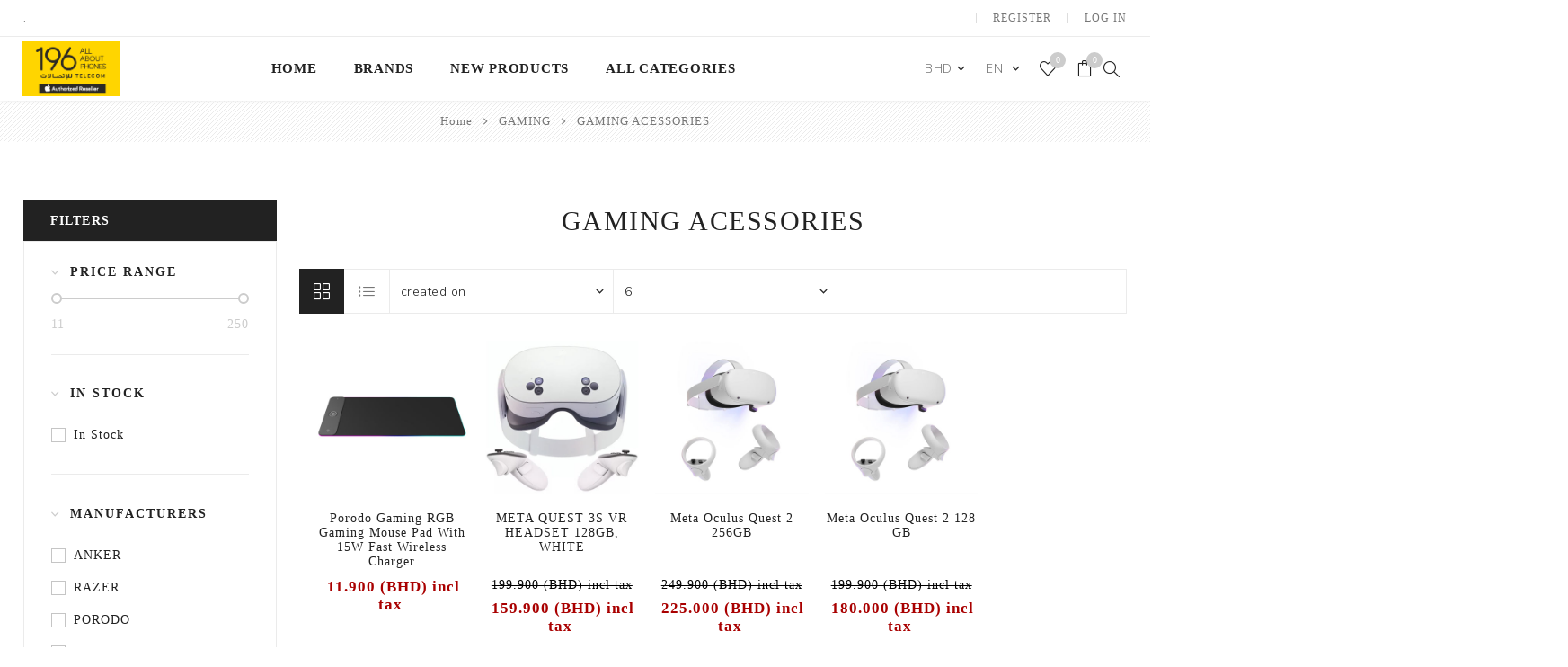

--- FILE ---
content_type: text/html; charset=utf-8
request_url: https://www.196bh.com/GAMING-ACESSORIES
body_size: 186000
content:


<!DOCTYPE html>
<html lang="en"  class="html-category-page">
<head>
    <title>GAMING ACESSORIES In Bahrain - 196bh.com</title>
    <meta http-equiv="Content-type" content="text/html;charset=UTF-8" />
    <meta name="description" content="GAMING ACESSORIES in Bahrain, Buy GAMING ACESSORIES in Bahrain online" />
    <meta name="keywords" content="gaming acessories,buy gaming acessories,gaming acessories prices,gaming acessories online in bahrain,porodo gaming rgb gaming mouse pad with 15w fast wireless charger,meta quest 3s vr headset 128gb, white,meta oculus quest 2 256gb,meta oculus quest 2 128 gb,soundcore by anker vr p10 in-ear noise cancelling truly wireless headphones ,razer hammerhead duo console_rz12-03030300-r3m1" />
    <meta name="generator" content="nopCommerce" />
    <meta name="viewport" content="width=device-width, initial-scale=1.0, user-scalable=0, minimum-scale=1.0, maximum-scale=1.0" />
    <link href="https://fonts.googleapis.com/css?family=Nunito+Sans:300,400,800&amp;subset=latin-ext&display=swap" rel="stylesheet">
    <link rel="stylesheet" href="https://cdnjs.cloudflare.com/ajax/libs/font-awesome/4.6.3/css/font-awesome.min.css">
    <meta name="google-site-verification" content="nkhU_DFDHn1heR_RdOz7lgUdBVIdRIXjPpNTRzaq-2Y" />
<!-- Meta Pixel Code -->

<script>

!function(f,b,e,v,n,t,s)

{if(f.fbq)return;n=f.fbq=function(){n.callMethod?

n.callMethod.apply(n,arguments):n.queue.push(arguments)};

if(!f._fbq)f._fbq=n;n.push=n;n.loaded=!0;n.version='2.0';

n.queue=[];t=b.createElement(e);t.async=!0;

t.src=v;s=b.getElementsByTagName(e)[0];

s.parentNode.insertBefore(t,s)}(window, document,'script',

'https://connect.facebook.net/en_US/fbevents.js');

fbq('init', '469198969331777');

fbq('track', 'PageView');

</script>

<noscript><img height="1" width="1" style="display:none"

src="https://www.facebook.com/tr?id=469198969331777&ev=PageView&noscript=1"

/></noscript>

<!-- End Meta Pixel Code -->

<!-- TikTok Pixel Code Start -->
<script>
!function (w, d, t) {
  w.TiktokAnalyticsObject=t;var ttq=w[t]=w[t]||[];ttq.methods=["page","track","identify","instances","debug","on","off","once","ready","alias","group","enableCookie","disableCookie","holdConsent","revokeConsent","grantConsent"],ttq.setAndDefer=function(t,e){t[e]=function(){t.push([e].concat(Array.prototype.slice.call(arguments,0)))}};for(var i=0;i<ttq.methods.length;i++)ttq.setAndDefer(ttq,ttq.methods[i]);ttq.instance=function(t){for(
var e=ttq._i[t]||[],n=0;n<ttq.methods.length;n++)ttq.setAndDefer(e,ttq.methods[n]);return e},ttq.load=function(e,n){var r="https://analytics.tiktok.com/i18n/pixel/events.js",o=n&&n.partner;ttq._i=ttq._i||{},ttq._i[e]=[],ttq._i[e]._u=r,ttq._t=ttq._t||{},ttq._t[e]=+new Date,ttq._o=ttq._o||{},ttq._o[e]=n||{};n=document.createElement("script")
;n.type="text/javascript",n.async=!0,n.src=r+"?sdkid="+e+"&lib="+t;e=document.getElementsByTagName("script")[0];e.parentNode.insertBefore(n,e)};


  ttq.load('CQV0P9JC77U8E82MRMJG');
  ttq.page();
}(window, document, 'ttq');
</script>
<!-- TikTok Pixel Code End -->
<script type="text/javascript"> (function(c,l,a,r,i,t,y){ c[a]=c[a]||function(){(c[a].q=c[a].q||[]).push(arguments)}; t=l.createElement(r);t.async=1;t.src="https://www.clarity.ms/tag/"+i; y=l.getElementsByTagName(r)[0];y.parentNode.insertBefore(t,y); })(window, document, "clarity", "script", "np3kbv7lsn"); </script>

    

    <script async src="/Plugins/FoxNetSoft.GoogleAnalytics4/Scripts/GoogleAnalytics4.js"></script>
<script>
window.dataLayer = window.dataLayer || [];
dataLayer.push({
'user_id': 17148628
});
var GA4_productImpressions = GA4_productImpressions || [];
var GA4_productDetails = GA4_productDetails || [];
var GA4_cartproducts = GA4_cartproducts || [];
var GA4_wishlistproducts = GA4_wishlistproducts || [];
</script>
<script>(function(w,d,s,l,i){w[l]=w[l]||[];w[l].push({'gtm.start':
new Date().getTime(),event:'gtm.js'});var f=d.getElementsByTagName(s)[0],
j=d.createElement(s),dl=l!='dataLayer'?'&l='+l:'';j.async=true;j.src=
'https://www.googletagmanager.com/gtm.js?id='+i+dl;f.parentNode.insertBefore(j,f);
})(window,document,'script','dataLayer','GTM-NHRPZG8K');</script>
<!-- End Google Tag Manager -->
<!-- Google tag (gtag.js) -->
<script async src="https://www.googletagmanager.com/gtag/js?id=G-XWWW8494W6"></script>
<script>
  window.dataLayer = window.dataLayer || [];
  function gtag(){dataLayer.push(arguments);}
  gtag('js', new Date());

  gtag('config', 'G-XWWW8494W6');
</script>

    



    <link href="/Themes/Avenue/Content/css/styles.css" rel="stylesheet" type="text/css" />
<link href="/Themes/Avenue/Content/css/footable.css" rel="stylesheet" type="text/css" />
<link href="/Themes/Avenue/Content/css/mobile.css" rel="stylesheet" type="text/css" />
<link href="/Themes/Avenue/Content/css/480.css" rel="stylesheet" type="text/css" />
<link href="/Themes/Avenue/Content/css/768.css" rel="stylesheet" type="text/css" />
<link href="/Themes/Avenue/Content/css/1024.css" rel="stylesheet" type="text/css" />
<link href="/Themes/Avenue/Content/css/1200.css" rel="stylesheet" type="text/css" />
<link href="/Themes/Avenue/Content/css/1500.css" rel="stylesheet" type="text/css" />
<link href="/Themes/Avenue/Content/css/msie.css" rel="stylesheet" type="text/css" />
<link href="/Plugins/SevenSpikes.Core/Styles/perfect-scrollbar.min.css" rel="stylesheet" type="text/css" />
<link href="/Plugins/SevenSpikes.Nop.Plugins.AjaxFilters/Themes/Avenue/Content/AjaxFilters.css" rel="stylesheet" type="text/css" />
<link href="/Plugins/SevenSpikes.Nop.Plugins.MegaMenu/Themes/Avenue/Content/MegaMenu.css" rel="stylesheet" type="text/css" />
<link href="/Plugins/SevenSpikes.Nop.Plugins.InstantSearch/Themes/Avenue/Content/InstantSearch.css" rel="stylesheet" type="text/css" />
<link href="/Plugins/SevenSpikes.Nop.Plugins.AjaxCart/Themes/Avenue/Content/ajaxCart.css" rel="stylesheet" type="text/css" />
<link href="/Plugins/SevenSpikes.Nop.Plugins.ProductRibbons/Styles/Ribbons.common.css" rel="stylesheet" type="text/css" />
<link href="/Plugins/SevenSpikes.Nop.Plugins.ProductRibbons/Themes/Avenue/Content/Ribbons.css" rel="stylesheet" type="text/css" />
<link href="/Plugins/SevenSpikes.Nop.Plugins.QuickView/Themes/Avenue/Content/QuickView.css" rel="stylesheet" type="text/css" />
<link href="/lib/fineuploader/fine-uploader.min.css" rel="stylesheet" type="text/css" />
<link href="/Themes/Avenue/Content/css/theme.custom-1.css?v=190" rel="stylesheet" type="text/css" />

    
    
    
    
    <link rel="apple-touch-icon" sizes="180x180" href="/icons/icons_0/apple-touch-icon.png">
<link rel="icon" type="image/png" sizes="32x32" href="/icons/icons_0/favicon-32x32.png">
<link rel="icon" type="image/png" sizes="16x16" href="/icons/icons_0/favicon-16x16.png">
<link rel="manifest" href="/icons/icons_0/site.webmanifest">
<link rel="mask-icon" href="/icons/icons_0/safari-pinned-tab.svg" color="#5bbad5">
<link rel="shortcut icon" href="/icons/icons_0/favicon.ico">
<meta name="msapplication-TileColor" content="#da532c">
<meta name="msapplication-config" content="/icons/icons_0/browserconfig.xml">
<meta name="theme-color" content="#ffffff">
    
    <!--Powered by nopCommerce - https://www.nopCommerce.com-->
</head>
<body class="category-page-body ">
    

<!-- Google Tag Manager (noscript) -->
<noscript><iframe src="https://www.googletagmanager.com/ns.html?id=GTM-NHRPZG8K"
height="0" width="0" style="display:none;visibility:hidden"></iframe></noscript>
<!-- End Google Tag Manager (noscript) -->

<div class="ajax-loading-block-window" style="display: none">
</div>
<div id="dialog-notifications-success" title="Notification" style="display:none;">
</div>
<div id="dialog-notifications-error" title="Error" style="display:none;">
</div>
<div id="dialog-notifications-warning" title="Warning" style="display:none;">
</div>
<div id="bar-notification" class="bar-notification-container" data-close="Close">
</div>



<!--[if lte IE 8]>
    <div style="clear:both;height:59px;text-align:center;position:relative;">
        <a href="http://www.microsoft.com/windows/internet-explorer/default.aspx" target="_blank">
            <img src="/Themes/Avenue/Content/img/ie_warning.jpg" height="42" width="820" alt="You are using an outdated browser. For a faster, safer browsing experience, upgrade for free today." />
        </a>
    </div>
<![endif]-->


<div class="master-wrapper-page   ">
    
    <div class="overlayOffCanvas"></div>
    <div class="header-wrapper">
        


  
        <div class="header">
            <div class="mobile-header center-align">
                <div style="margin: auto;">
                    <div class="currency-selector1" style="width: 50%;float: left; text-align: center;background: #f8f8f8;border-right: solid 1px #f5f5f5;">
                        

    <div class="currency-selector">
            <select id="customerCurrency" name="customerCurrency" onchange="setLocation(this.value);" aria-label="Currency selector" style="
    border: none !important;"><option selected="selected" value="https://www.196bh.com/changecurrency/1?returnUrl=%2FGAMING-ACESSORIES">BHD</option>
<option value="https://www.196bh.com/changecurrency/12?returnUrl=%2FGAMING-ACESSORIES">SAR</option>
</select>
    </div>

                    </div>
                    <div class="language-selector1" style="width: 50%;float: left; text-align: center;background: #f8f8f8;border-right: solid 1px #f5f5f5;">
                        

    <div class="language-selector">
                    <select id="customerlanguage" name="customerlanguage" onchange="setLocation(this.value);" aria-label="Languages selector" style="
    border: none !important;"><option selected="selected" value="https://www.196bh.com/changelanguage/1?returnUrl=%2FGAMING-ACESSORIES">EN</option>
<option value="https://www.196bh.com/changelanguage/2?returnUrl=%2FGAMING-ACESSORIES">AR</option>
</select>
    </div>

                    </div>
                </div>
            </div>

            <div style="clear:both"></div>



                    
                    
                    <div class="header-upper">
                        <div class="header-text">
                            <span>.</span>
                        </div>
                        <div class="profile-links responsive-nav-content">
                            <div class="responsive-nav-head">
                                <span class="text">Profile</span>
                                <span class="button close-links"></span>
                            </div>
                            <div class="responsive-nav-body">
                                
                                
<div class="header-links">
    <ul>
        
            <li><a href="/register?returnUrl=%2FGAMING-ACESSORIES" class="ico-register">Register</a></li>
            <li><a href="/login?returnUrl=%2FGAMING-ACESSORIES" class="ico-login">Log in</a></li>
            <li id="wishlistlink">
                <a href="/wishlist" class="ico-wishlist">
                    <span class="wishlist-label">Wishlist</span>
                    <span class="wishlist-qty counter">0</span>
                </a>
            </li>
            <li id="topcartlink">
                <a href="/cart" class="ico-cart">
                    <span class="cart-label">Shopping cart</span>
                    <span class="cart-qty counter">0</span>
                </a>
            </li>
        
    </ul>
</div>

                                <div class="header-selects">
                                    
                                    
                                </div>
                            </div>
                        </div>
                    </div>
                    <div class="header-lower">
                        <div class="header-lower-inner">
                            <div class="header-logo-wrapper table-cell">
                                <div class="nav-button menu-button" style="float:left">
                                    <span class="trigger" title="Menu"></span>
                                </div>
                                <div class="header-logo" style="float:left">
                                    



<a href="/" class="logo">


<img alt="196 Telecom" src="https://www.196bh.com/images/thumbs/000/0000269_03 TEST PNG .png" /></a>
                                </div>
                            </div>
                            <div class="header-menu table-cell responsive-nav-content">
                                <div class="responsive-nav-head">
                                    <span class="text">Menu</span>
                                    <span class="button close-menu"></span>
                                </div>



    <ul class="mega-menu"
        data-isRtlEnabled="false"
        data-enableClickForDropDown="false">


<li class=" ">

    <a href="/" class="" title="Home" ><span> Home</span></a>

</li>





<li class="has-sublist with-dropdown-in-grid">

    <a class="with-subcategories" href="/manufacturer/all" title="Brands"><span>Brands</span></a>

        <div class="dropdown manufacturers fullWidth boxes-5">
            <div class="row-wrapper">
                <div class="row"><div class="box">
                <div class="title">
                    <a class="manufacturer" href="/APPLE-1" title="APPLE"><span>APPLE</span></a>
                </div>
                <div class="picture">
                    <a class="manufacturer" href="/APPLE-1" title="APPLE">
                        <img class="lazy" src="[data-uri]"
                             data-original="https://196bh.com/images/thumbs/100/100000024_apple_100.jpeg" alt="Picture for category APPLE" title="Picture for category APPLE" />
                    </a>
                </div>
                </div><div class="box">
                <div class="title">
                    <a class="manufacturer" href="/SAMSUNG-2" title="SAMSUNG"><span>SAMSUNG</span></a>
                </div>
                <div class="picture">
                    <a class="manufacturer" href="/SAMSUNG-2" title="SAMSUNG">
                        <img class="lazy" src="[data-uri]"
                             data-original="https://196bh.com/images/thumbs/100/100000014_100.jpeg" alt="Picture for category SAMSUNG" title="Picture for category SAMSUNG" />
                    </a>
                </div>
                </div><div class="box">
                <div class="title">
                    <a class="manufacturer" href="/HUAWEI-1" title="HUAWEI"><span>HUAWEI</span></a>
                </div>
                <div class="picture">
                    <a class="manufacturer" href="/HUAWEI-1" title="HUAWEI">
                        <img class="lazy" src="[data-uri]"
                             data-original="https://196bh.com/images/thumbs/100/100000022_100.jpeg" alt="Picture for category HUAWEI" title="Picture for category HUAWEI" />
                    </a>
                </div>
                </div><div class="box">
                <div class="title">
                    <a class="manufacturer" href="/PIPETTO-" title="PIPETTO "><span>PIPETTO </span></a>
                </div>
                <div class="picture">
                    <a class="manufacturer" href="/PIPETTO-" title="PIPETTO ">
                        <img class="lazy" src="[data-uri]"
                             data-original="https://196bh.com/images/thumbs/100/100021747_100.jpeg" alt="Picture for category PIPETTO " title="Picture for category PIPETTO " />
                    </a>
                </div>
                </div><div class="box">
                <div class="title">
                    <a class="manufacturer" href="/BELKIN" title="BELKIN"><span>BELKIN</span></a>
                </div>
                <div class="picture">
                    <a class="manufacturer" href="/BELKIN" title="BELKIN">
                        <img class="lazy" src="[data-uri]"
                             data-original="https://196bh.com/images/thumbs/100/100000030_100.jpeg" alt="Picture for category BELKIN" title="Picture for category BELKIN" />
                    </a>
                </div>
                </div></div><div class="row"><div class="box">
                <div class="title">
                    <a class="manufacturer" href="/PITAKA-" title="PITAKA "><span>PITAKA </span></a>
                </div>
                <div class="picture">
                    <a class="manufacturer" href="/PITAKA-" title="PITAKA ">
                        <img class="lazy" src="[data-uri]"
                             data-original="https://196bh.com/images/thumbs/100/100000043_pitaka_100.jpeg" alt="Picture for category PITAKA " title="Picture for category PITAKA " />
                    </a>
                </div>
                </div><div class="box">
                <div class="title">
                    <a class="manufacturer" href="/SPIGEN" title="SPIGEN"><span>SPIGEN</span></a>
                </div>
                <div class="picture">
                    <a class="manufacturer" href="/SPIGEN" title="SPIGEN">
                        <img class="lazy" src="[data-uri]"
                             data-original="https://196bh.com/images/thumbs/100/100000064_spigen_100.jpeg" alt="Picture for category SPIGEN" title="Picture for category SPIGEN" />
                    </a>
                </div>
                </div><div class="box">
                <div class="title">
                    <a class="manufacturer" href="/GRIFFIN" title="GRIFFIN"><span>GRIFFIN</span></a>
                </div>
                <div class="picture">
                    <a class="manufacturer" href="/GRIFFIN" title="GRIFFIN">
                        <img class="lazy" src="[data-uri]"
                             data-original="https://196bh.com/images/thumbs/100/100000046_100.jpeg" alt="Picture for category GRIFFIN" title="Picture for category GRIFFIN" />
                    </a>
                </div>
                </div><div class="box">
                <div class="title">
                    <a class="manufacturer" href="/TECH21" title="TECH21"><span>TECH21</span></a>
                </div>
                <div class="picture">
                    <a class="manufacturer" href="/TECH21" title="TECH21">
                        <img class="lazy" src="[data-uri]"
                             data-original="https://196bh.com/images/thumbs/100/100000037_tech21_100.jpeg" alt="Picture for category TECH21" title="Picture for category TECH21" />
                    </a>
                </div>
                </div><div class="box">
                <div class="title">
                    <a class="manufacturer" href="/ANKER" title="ANKER"><span>ANKER</span></a>
                </div>
                <div class="picture">
                    <a class="manufacturer" href="/ANKER" title="ANKER">
                        <img class="lazy" src="[data-uri]"
                             data-original="https://196bh.com/images/thumbs/100/100000028_anker_100.jpeg" alt="Picture for category ANKER" title="Picture for category ANKER" />
                    </a>
                </div>
                </div></div><div class="row"><div class="box">
                <div class="title">
                    <a class="manufacturer" href="/EVUTEC" title="EVUTEC"><span>EVUTEC</span></a>
                </div>
                <div class="picture">
                    <a class="manufacturer" href="/EVUTEC" title="EVUTEC">
                        <img class="lazy" src="[data-uri]"
                             data-original="https://196bh.com/images/thumbs/100/100000031_100.jpeg" alt="Picture for category EVUTEC" title="Picture for category EVUTEC" />
                    </a>
                </div>
                </div><div class="box">
                <div class="title">
                    <a class="manufacturer" href="/UAG" title="UAG"><span>UAG</span></a>
                </div>
                <div class="picture">
                    <a class="manufacturer" href="/UAG" title="UAG">
                        <img class="lazy" src="[data-uri]"
                             data-original="https://196bh.com/images/thumbs/100/100000038_uag_100.jpeg" alt="Picture for category UAG" title="Picture for category UAG" />
                    </a>
                </div>
                </div><div class="box">
                <div class="title">
                    <a class="manufacturer" href="/ZENDURE" title="ZENDURE"><span>ZENDURE</span></a>
                </div>
                <div class="picture">
                    <a class="manufacturer" href="/ZENDURE" title="ZENDURE">
                        <img class="lazy" src="[data-uri]"
                             data-original="https://196bh.com/images/thumbs/100/100000039_100.jpeg" alt="Picture for category ZENDURE" title="Picture for category ZENDURE" />
                    </a>
                </div>
                </div><div class="box">
                <div class="title">
                    <a class="manufacturer" href="/NATIVE-UNION" title="NATIVE UNION"><span>NATIVE UNION</span></a>
                </div>
                <div class="picture">
                    <a class="manufacturer" href="/NATIVE-UNION" title="NATIVE UNION">
                        <img class="lazy" src="[data-uri]"
                             data-original="https://196bh.com/images/thumbs/100/100000035_100.jpeg" alt="Picture for category NATIVE UNION" title="Picture for category NATIVE UNION" />
                    </a>
                </div>
                </div><div class="box">
                <div class="title">
                    <a class="manufacturer" href="/STM-" title="STM "><span>STM </span></a>
                </div>
                <div class="picture">
                    <a class="manufacturer" href="/STM-" title="STM ">
                        <img class="lazy" src="[data-uri]"
                             data-original="https://196bh.com/images/thumbs/100/100000051_100.jpeg" alt="Picture for category STM " title="Picture for category STM " />
                    </a>
                </div>
                </div></div><div class="row"><div class="box">
                <div class="title">
                    <a class="manufacturer" href="/TWELVE-SOUTH" title="TWELVE SOUTH"><span>TWELVE SOUTH</span></a>
                </div>
                <div class="picture">
                    <a class="manufacturer" href="/TWELVE-SOUTH" title="TWELVE SOUTH">
                        <img class="lazy" src="[data-uri]"
                             data-original="https://196bh.com/images/thumbs/100/100000047_100.jpeg" alt="Picture for category TWELVE SOUTH" title="Picture for category TWELVE SOUTH" />
                    </a>
                </div>
                </div><div class="box">
                <div class="title">
                    <a class="manufacturer" href="/RAVPOWER" title="RAVPOWER"><span>RAVPOWER</span></a>
                </div>
                <div class="picture">
                    <a class="manufacturer" href="/RAVPOWER" title="RAVPOWER">
                        <img class="lazy" src="[data-uri]"
                             data-original="https://196bh.com/images/thumbs/100/100000036_100.jpeg" alt="Picture for category RAVPOWER" title="Picture for category RAVPOWER" />
                    </a>
                </div>
                </div><div class="box">
                <div class="title">
                    <a class="manufacturer" href="/BEATS" title="BEATS"><span>BEATS</span></a>
                </div>
                <div class="picture">
                    <a class="manufacturer" href="/BEATS" title="BEATS">
                        <img class="lazy" src="[data-uri]"
                             data-original="https://196bh.com/images/thumbs/100/100000029_100.jpeg" alt="Picture for category BEATS" title="Picture for category BEATS" />
                    </a>
                </div>
                </div><div class="box">
                <div class="title">
                    <a class="manufacturer" href="/INVISIBLE-SHILED" title="INVISIBLE SHILED"><span>INVISIBLE SHILED</span></a>
                </div>
                <div class="picture">
                    <a class="manufacturer" href="/INVISIBLE-SHILED" title="INVISIBLE SHILED">
                        <img class="lazy" src="[data-uri]"
                             data-original="https://196bh.com/images/thumbs/100/100000048_invisible-shiled_100.jpeg" alt="Picture for category INVISIBLE SHILED" title="Picture for category INVISIBLE SHILED" />
                    </a>
                </div>
                </div><div class="box">
                <div class="title">
                    <a class="manufacturer" href="/MOPHIE" title="MOPHIE"><span>MOPHIE</span></a>
                </div>
                <div class="picture">
                    <a class="manufacturer" href="/MOPHIE" title="MOPHIE">
                        <img class="lazy" src="[data-uri]"
                             data-original="https://196bh.com/images/thumbs/100/100000042_mophie_100.jpeg" alt="Picture for category MOPHIE" title="Picture for category MOPHIE" />
                    </a>
                </div>
                </div></div><div class="row"><div class="box">
                <div class="title">
                    <a class="manufacturer" href="/POPSOCKET" title="POPSOCKET"><span>POPSOCKET</span></a>
                </div>
                <div class="picture">
                    <a class="manufacturer" href="/POPSOCKET" title="POPSOCKET">
                        <img class="lazy" src="[data-uri]"
                             data-original="https://196bh.com/images/thumbs/100/100000041_popsocket_100.jpeg" alt="Picture for category POPSOCKET" title="Picture for category POPSOCKET" />
                    </a>
                </div>
                </div><div class="box">
                <div class="title">
                    <a class="manufacturer" href="/GEAR-4" title="GEAR 4"><span>GEAR 4</span></a>
                </div>
                <div class="picture">
                    <a class="manufacturer" href="/GEAR-4" title="GEAR 4">
                        <img class="lazy" src="[data-uri]"
                             data-original="https://196bh.com/images/thumbs/100/100000044_gear-4_100.jpeg" alt="Picture for category GEAR 4" title="Picture for category GEAR 4" />
                    </a>
                </div>
                </div><div class="box">
                <div class="title">
                    <a class="manufacturer" href="/MOMAX" title="MOMAX"><span>MOMAX</span></a>
                </div>
                <div class="picture">
                    <a class="manufacturer" href="/MOMAX" title="MOMAX">
                        <img class="lazy" src="[data-uri]"
                             data-original="https://196bh.com/images/thumbs/100/100000052_100.jpeg" alt="Picture for category MOMAX" title="Picture for category MOMAX" />
                    </a>
                </div>
                </div><div class="box">
                <div class="title">
                    <a class="manufacturer" href="/GOUI" title="GOUI"><span>GOUI</span></a>
                </div>
                <div class="picture">
                    <a class="manufacturer" href="/GOUI" title="GOUI">
                        <img class="lazy" src="[data-uri]"
                             data-original="https://196bh.com/images/thumbs/100/100000032_goui_100.jpeg" alt="Picture for category GOUI" title="Picture for category GOUI" />
                    </a>
                </div>
                </div><div class="box">
                <div class="title">
                    <a class="manufacturer" href="/ZENS" title="ZENS"><span>ZENS</span></a>
                </div>
                <div class="picture">
                    <a class="manufacturer" href="/ZENS" title="ZENS">
                        <img class="lazy" src="[data-uri]"
                             data-original="https://196bh.com/images/thumbs/100/100000040_100.jpeg" alt="Picture for category ZENS" title="Picture for category ZENS" />
                    </a>
                </div>
                </div></div><div class="row"><div class="box">
                <div class="title">
                    <a class="manufacturer" href="/IOTTIE" title="IOTTIE"><span>IOTTIE</span></a>
                </div>
                <div class="picture">
                    <a class="manufacturer" href="/IOTTIE" title="IOTTIE">
                        <img class="lazy" src="[data-uri]"
                             data-original="https://196bh.com/images/thumbs/100/100000050_100.jpeg" alt="Picture for category IOTTIE" title="Picture for category IOTTIE" />
                    </a>
                </div>
                </div><div class="box">
                <div class="title">
                    <a class="manufacturer" href="/LANDER" title="LANDER"><span>LANDER</span></a>
                </div>
                <div class="picture">
                    <a class="manufacturer" href="/LANDER" title="LANDER">
                        <img class="lazy" src="[data-uri]"
                             data-original="https://196bh.com/images/thumbs/100/100000034_100.jpeg" alt="Picture for category LANDER" title="Picture for category LANDER" />
                    </a>
                </div>
                </div><div class="box">
                <div class="title">
                    <a class="manufacturer" href="/BODY-GUARDZ" title="BODY GUARDZ"><span>BODY GUARDZ</span></a>
                </div>
                <div class="picture">
                    <a class="manufacturer" href="/BODY-GUARDZ" title="BODY GUARDZ">
                        <img class="lazy" src="[data-uri]"
                             data-original="https://196bh.com/images/thumbs/100/100000033_100.jpeg" alt="Picture for category BODY GUARDZ" title="Picture for category BODY GUARDZ" />
                    </a>
                </div>
                </div><div class="box">
                <div class="title">
                    <a class="manufacturer" href="/AUKEY" title="AUKEY"><span>AUKEY</span></a>
                </div>
                <div class="picture">
                    <a class="manufacturer" href="/AUKEY" title="AUKEY">
                        <img class="lazy" src="[data-uri]"
                             data-original="https://196bh.com/images/thumbs/100/100000045_100.jpeg" alt="Picture for category AUKEY" title="Picture for category AUKEY" />
                    </a>
                </div>
                </div><div class="box">
                <div class="title">
                    <a class="manufacturer" href="/ALCATEL" title="ALCATEL"><span>ALCATEL</span></a>
                </div>
                <div class="picture">
                    <a class="manufacturer" href="/ALCATEL" title="ALCATEL">
                        <img class="lazy" src="[data-uri]"
                             data-original="https://196bh.com/images/thumbs/100/100001629_100.jpeg" alt="Picture for category ALCATEL" title="Picture for category ALCATEL" />
                    </a>
                </div>
                </div></div><div class="row"><div class="box">
                <div class="title">
                    <a class="manufacturer" href="/XTORM" title="XTORM"><span>XTORM</span></a>
                </div>
                <div class="picture">
                    <a class="manufacturer" href="/XTORM" title="XTORM">
                        <img class="lazy" src="[data-uri]"
                             data-original="https://196bh.com/images/thumbs/100/100000878_100.jpeg" alt="Picture for category XTORM" title="Picture for category XTORM" />
                    </a>
                </div>
                </div><div class="box">
                <div class="title">
                    <a class="manufacturer" href="/ELAGO-" title="ELAGO "><span>ELAGO </span></a>
                </div>
                <div class="picture">
                    <a class="manufacturer" href="/ELAGO-" title="ELAGO ">
                        <img class="lazy" src="[data-uri]"
                             data-original="https://196bh.com/images/thumbs/100/100001048_elago_100.jpeg" alt="Picture for category ELAGO " title="Picture for category ELAGO " />
                    </a>
                </div>
                </div><div class="box">
                <div class="title">
                    <a class="manufacturer" href="/iSmart" title="iSmart"><span>iSmart</span></a>
                </div>
                <div class="picture">
                    <a class="manufacturer" href="/iSmart" title="iSmart">
                        <img class="lazy" src="[data-uri]"
                             data-original="https://196bh.com/images/thumbs/100/100001377_100.jpeg" alt="Picture for category iSmart" title="Picture for category iSmart" />
                    </a>
                </div>
                </div><div class="box">
                <div class="title">
                    <a class="manufacturer" href="/EUFY" title="EUFY"><span>EUFY</span></a>
                </div>
                <div class="picture">
                    <a class="manufacturer" href="/EUFY" title="EUFY">
                        <img class="lazy" src="[data-uri]"
                             data-original="https://196bh.com/images/thumbs/100/100001519_100.jpeg" alt="Picture for category EUFY" title="Picture for category EUFY" />
                    </a>
                </div>
                </div><div class="box">
                <div class="title">
                    <a class="manufacturer" href="/NEBULA-" title="NEBULA "><span>NEBULA </span></a>
                </div>
                <div class="picture">
                    <a class="manufacturer" href="/NEBULA-" title="NEBULA ">
                        <img class="lazy" src="[data-uri]"
                             data-original="https://196bh.com/images/thumbs/100/100001581_100.jpeg" alt="Picture for category NEBULA " title="Picture for category NEBULA " />
                    </a>
                </div>
                </div></div><div class="row"><div class="box">
                <div class="title">
                    <a class="manufacturer" href="/SWITCHEASY" title="SWITCHEASY"><span>SWITCHEASY</span></a>
                </div>
                <div class="picture">
                    <a class="manufacturer" href="/SWITCHEASY" title="SWITCHEASY">
                        <img class="lazy" src="[data-uri]"
                             data-original="https://196bh.com/images/thumbs/100/100001630_switcheasy_100.jpeg" alt="Picture for category SWITCHEASY" title="Picture for category SWITCHEASY" />
                    </a>
                </div>
                </div><div class="box">
                <div class="title">
                    <a class="manufacturer" href="/Grip2U" title="Grip2U"><span>Grip2U</span></a>
                </div>
                <div class="picture">
                    <a class="manufacturer" href="/Grip2U" title="Grip2U">
                        <img class="lazy" src="[data-uri]"
                             data-original="https://196bh.com/images/thumbs/100/100001741_grip2u_100.jpeg" alt="Picture for category Grip2U" title="Picture for category Grip2U" />
                    </a>
                </div>
                </div><div class="box">
                <div class="title">
                    <a class="manufacturer" href="/UNIQ" title="UNIQ"><span>UNIQ</span></a>
                </div>
                <div class="picture">
                    <a class="manufacturer" href="/UNIQ" title="UNIQ">
                        <img class="lazy" src="[data-uri]"
                             data-original="https://196bh.com/images/thumbs/100/100001786_uniq_100.jpeg" alt="Picture for category UNIQ" title="Picture for category UNIQ" />
                    </a>
                </div>
                </div><div class="box">
                <div class="title">
                    <a class="manufacturer" href="/MOFT" title="MOFT"><span>MOFT</span></a>
                </div>
                <div class="picture">
                    <a class="manufacturer" href="/MOFT" title="MOFT">
                        <img class="lazy" src="[data-uri]"
                             data-original="https://196bh.com/images/thumbs/100/100001811_moft_100.jpeg" alt="Picture for category MOFT" title="Picture for category MOFT" />
                    </a>
                </div>
                </div><div class="box">
                <div class="title">
                    <a class="manufacturer" href="/XUNDD" title="XUNDD"><span>XUNDD</span></a>
                </div>
                <div class="picture">
                    <a class="manufacturer" href="/XUNDD" title="XUNDD">
                        <img class="lazy" src="[data-uri]"
                             data-original="https://196bh.com/images/thumbs/100/100001822_100.jpeg" alt="Picture for category XUNDD" title="Picture for category XUNDD" />
                    </a>
                </div>
                </div></div><div class="row"><div class="box">
                <div class="title">
                    <a class="manufacturer" href="/RAZER" title="RAZER"><span>RAZER</span></a>
                </div>
                <div class="picture">
                    <a class="manufacturer" href="/RAZER" title="RAZER">
                        <img class="lazy" src="[data-uri]"
                             data-original="https://196bh.com/images/thumbs/100/100001835_100.jpeg" alt="Picture for category RAZER" title="Picture for category RAZER" />
                    </a>
                </div>
                </div><div class="box">
                <div class="title">
                    <a class="manufacturer" href="/YESIDO" title="YESIDO"><span>YESIDO</span></a>
                </div>
                <div class="picture">
                    <a class="manufacturer" href="/YESIDO" title="YESIDO">
                        <img class="lazy" src="[data-uri]"
                             data-original="https://196bh.com/images/thumbs/100/100001886_100.jpeg" alt="Picture for category YESIDO" title="Picture for category YESIDO" />
                    </a>
                </div>
                </div><div class="box">
                <div class="title">
                    <a class="manufacturer" href="/BUDDY-PHONES" title="BUDDY PHONES"><span>BUDDY PHONES</span></a>
                </div>
                <div class="picture">
                    <a class="manufacturer" href="/BUDDY-PHONES" title="BUDDY PHONES">
                        <img class="lazy" src="[data-uri]"
                             data-original="https://196bh.com/images/thumbs/100/100001895_100.jpeg" alt="Picture for category BUDDY PHONES" title="Picture for category BUDDY PHONES" />
                    </a>
                </div>
                </div><div class="box">
                <div class="title">
                    <a class="manufacturer" href="/QTL-TECHNOLOGIES" title="QTL TECHNOLOGIES"><span>QTL TECHNOLOGIES</span></a>
                </div>
                <div class="picture">
                    <a class="manufacturer" href="/QTL-TECHNOLOGIES" title="QTL TECHNOLOGIES">
                        <img class="lazy" src="[data-uri]"
                             data-original="https://196bh.com/images/thumbs/100/100001910_100.jpeg" alt="Picture for category QTL TECHNOLOGIES" title="Picture for category QTL TECHNOLOGIES" />
                    </a>
                </div>
                </div><div class="box">
                <div class="title">
                    <a class="manufacturer" href="/VIVA-MADRID" title="VIVA MADRID"><span>VIVA MADRID</span></a>
                </div>
                <div class="picture">
                    <a class="manufacturer" href="/VIVA-MADRID" title="VIVA MADRID">
                        <img class="lazy" src="[data-uri]"
                             data-original="https://196bh.com/images/thumbs/100/100001938_viva-madrid_100.jpeg" alt="Picture for category VIVA MADRID" title="Picture for category VIVA MADRID" />
                    </a>
                </div>
                </div></div><div class="row"><div class="box">
                <div class="title">
                    <a class="manufacturer" href="/OTTER-BOX" title="OTTER BOX"><span>OTTER BOX</span></a>
                </div>
                <div class="picture">
                    <a class="manufacturer" href="/OTTER-BOX" title="OTTER BOX">
                        <img class="lazy" src="[data-uri]"
                             data-original="https://196bh.com/images/thumbs/100/100001979_100.jpeg" alt="Picture for category OTTER BOX" title="Picture for category OTTER BOX" />
                    </a>
                </div>
                </div><div class="box">
                <div class="title">
                    <a class="manufacturer" href="/TED-BAKER" title="TED BAKER"><span>TED BAKER</span></a>
                </div>
                <div class="picture">
                    <a class="manufacturer" href="/TED-BAKER" title="TED BAKER">
                        <img class="lazy" src="[data-uri]"
                             data-original="https://196bh.com/images/thumbs/100/100001995_100.jpeg" alt="Picture for category TED BAKER" title="Picture for category TED BAKER" />
                    </a>
                </div>
                </div><div class="box">
                <div class="title">
                    <a class="manufacturer" href="/CASE-MATE" title="CASE MATE"><span>CASE MATE</span></a>
                </div>
                <div class="picture">
                    <a class="manufacturer" href="/CASE-MATE" title="CASE MATE">
                        <img class="lazy" src="[data-uri]"
                             data-original="https://196bh.com/images/thumbs/100/100002100_100.jpeg" alt="Picture for category CASE MATE" title="Picture for category CASE MATE" />
                    </a>
                </div>
                </div><div class="box">
                <div class="title">
                    <a class="manufacturer" href="/ZAGG" title="ZAGG"><span>ZAGG</span></a>
                </div>
                <div class="picture">
                    <a class="manufacturer" href="/ZAGG" title="ZAGG">
                        <img class="lazy" src="[data-uri]"
                             data-original="https://196bh.com/images/thumbs/100/100002120_zagg_100.jpeg" alt="Picture for category ZAGG" title="Picture for category ZAGG" />
                    </a>
                </div>
                </div><div class="box">
                <div class="title">
                    <a class="manufacturer" href="/HADORO" title="HADORO"><span>HADORO</span></a>
                </div>
                <div class="picture">
                    <a class="manufacturer" href="/HADORO" title="HADORO">
                        <img class="lazy" src="[data-uri]"
                             data-original="https://196bh.com/images/thumbs/100/100002128_100.jpeg" alt="Picture for category HADORO" title="Picture for category HADORO" />
                    </a>
                </div>
                </div></div>
            </div>
        </div>
</li>

<li class=" ">

    <a href="/newproducts" class="" title="New Products" ><span> New Products</span></a>

</li>




<li class="has-sublist with-dropdown-in-grid">
        <span class="with-subcategories single-item-categories labelfornextplusbutton">All Categories</span>

        <div class="dropdown categories fullWidth boxes-4">
            <div class="row-wrapper">
                <div class="row"><div class="box">
                <div class="title">
                    <a href="/COMPUTERS" title="COMPUTERS"><span>COMPUTERS</span></a>
                </div>
                <div class="picture">
                    <a href="/COMPUTERS" title="Show products in category COMPUTERS">
                        <img class="lazy" alt="Picture for category COMPUTERS" src="[data-uri]" data-original="https://www.196bh.com/images/thumbs/100/100000053_290.jpeg" />
                    </a>
                </div>
                    <ul class="subcategories">
                            <li class="subcategory-item">
                                <a href="/APPLE--IMAC" title="APPLE  IMAC"><span>APPLE  IMAC</span></a>
                            </li>
                            <li class="subcategory-item">
                                <a href="/APPLE-MACBOOK" title="APPLE MACBOOK"><span>APPLE MACBOOK</span></a>
                            </li>
                            <li class="subcategory-item">
                                <a href="/COMPUTER-ACCESSORIES" title="COMPUTER ACCESSORIES"><span>COMPUTER ACCESSORIES</span></a>
                            </li>

                    </ul>
                </div><div class="box">
                <div class="title">
                    <a href="/MOBILE--TABLETS" title="MOBILE &amp; TABLETS"><span>MOBILE &amp; TABLETS</span></a>
                </div>
                <div class="picture">
                    <a href="/MOBILE--TABLETS" title="Show products in category MOBILE &amp; TABLETS">
                        <img class="lazy" alt="Picture for category MOBILE &amp; TABLETS" src="[data-uri]" data-original="https://www.196bh.com/images/thumbs/100/100000054_mobile-tablets_290.jpeg" />
                    </a>
                </div>
                    <ul class="subcategories">
                            <li class="subcategory-item">
                                <a href="/APPLE-DEVICES" title="APPLE DEVICES"><span>APPLE DEVICES</span></a>
                            </li>
                            <li class="subcategory-item">
                                <a href="/SAMSUNG-DEVICES" title="SAMSUNG DEVICES"><span>SAMSUNG DEVICES</span></a>
                            </li>
                            <li class="subcategory-item">
                                <a href="/HUAWEI" title="HUAWEI"><span>HUAWEI</span></a>
                            </li>
                            <li class="subcategory-item">
                                <a href="/OTHER-DEVICES" title="OTHER DEVICES"><span>OTHER DEVICES</span></a>
                            </li>
                            <li class="subcategory-item">
                                <a href="/TABLET-KEYBOARDS" title="TABLET KEYBOARDS"><span>TABLET KEYBOARDS</span></a>
                            </li>

                    </ul>
                </div><div class="box">
                <div class="title">
                    <a href="/WATCH--BANDS" title="WATCH &amp; BANDS"><span>WATCH &amp; BANDS</span></a>
                </div>
                <div class="picture">
                    <a href="/WATCH--BANDS" title="Show products in category WATCH &amp; BANDS">
                        <img class="lazy" alt="Picture for category WATCH &amp; BANDS" src="[data-uri]" data-original="https://www.196bh.com/images/thumbs/100/100020080_290.jpeg" />
                    </a>
                </div>
                    <ul class="subcategories">
                            <li class="subcategory-item">
                                <a href="/APPLE" title="APPLE"><span>APPLE</span></a>
                            </li>
                            <li class="subcategory-item">
                                <a href="/SAMSUNG" title="SAMSUNG"><span>SAMSUNG</span></a>
                            </li>
                            <li class="subcategory-item">
                                <a href="/FITBIT" title="FITBIT"><span>FITBIT</span></a>
                            </li>
                            <li class="subcategory-item">
                                <a href="/HUAWEI-" title="HUAWEI "><span>HUAWEI </span></a>
                            </li>
                            <li class="subcategory-item">
                                <a href="/SPORTS-BANDS" title="SPORTS BANDS"><span>SPORTS BANDS</span></a>
                            </li>
                            <li class="subcategory-item">
                                <a href="/WATCH-ACCESSORIES" title="WATCH ACCESSORIES"><span>WATCH ACCESSORIES</span></a>
                            </li>

                    </ul>
                </div><div class="box">
                <div class="title">
                    <a href="/CHARGERS--CABLES" title="CHARGERS &amp; CABLES"><span>CHARGERS &amp; CABLES</span></a>
                </div>
                <div class="picture">
                    <a href="/CHARGERS--CABLES" title="Show products in category CHARGERS &amp; CABLES">
                        <img class="lazy" alt="Picture for category CHARGERS &amp; CABLES" src="[data-uri]" data-original="https://www.196bh.com/images/thumbs/100/100001200_chargers-cables_290.jpeg" />
                    </a>
                </div>
                    <ul class="subcategories">
                            <li class="subcategory-item">
                                <a href="/ADAPTERS" title="ADAPTERS"><span>ADAPTERS</span></a>
                            </li>
                            <li class="subcategory-item">
                                <a href="/CABLES" title="CABLES"><span>CABLES</span></a>
                            </li>
                            <li class="subcategory-item">
                                <a href="/CHARGERS" title="CHARGERS"><span>CHARGERS</span></a>
                            </li>
                            <li class="subcategory-item">
                                <a href="/POWER-BANK-" title="POWER BANK "><span>POWER BANK </span></a>
                            </li>
                            <li class="subcategory-item">
                                <a href="/-HUB" title=" HUB"><span> HUB</span></a>
                            </li>

                    </ul>
                </div></div><div class="row"><div class="box">
                <div class="title">
                    <a href="/CAMERAS" title="CAMERAS"><span>CAMERAS</span></a>
                </div>
                <div class="picture">
                    <a href="/CAMERAS" title="Show products in category CAMERAS">
                        <img class="lazy" alt="Picture for category CAMERAS" src="[data-uri]" data-original="https://www.196bh.com/images/thumbs/100/100003574_cameras_290.jpeg" />
                    </a>
                </div>
                    <ul class="subcategories">
                            <li class="subcategory-item">
                                <a href="/WEB-CAMERA" title="WEB CAMERA"><span>WEB CAMERA</span></a>
                            </li>
                            <li class="subcategory-item">
                                <a href="/SECURITY-CAMERAS" title="SECURITY CAMERAS"><span>SECURITY CAMERAS</span></a>
                            </li>
                            <li class="subcategory-item">
                                <a href="/PHOTOGRAPHY-ACCESSORIES" title="PHOTOGRAPHY ACCESSORIES"><span>PHOTOGRAPHY ACCESSORIES</span></a>
                            </li>

                    </ul>
                </div><div class="box">
                <div class="title">
                    <a href="/CASES--SCREEN" title="CASES &amp; SCREEN"><span>CASES &amp; SCREEN</span></a>
                </div>
                <div class="picture">
                    <a href="/CASES--SCREEN" title="Show products in category CASES &amp; SCREEN">
                        <img class="lazy" alt="Picture for category CASES &amp; SCREEN" src="[data-uri]" data-original="https://www.196bh.com/images/thumbs/100/100000056_cases-screen_290.jpeg" />
                    </a>
                </div>
                    <ul class="subcategories">
                            <li class="subcategory-item">
                                <a href="/AIRPODS-ACCESORIES" title="AIRPODS ACCESORIES"><span>AIRPODS ACCESORIES</span></a>
                            </li>
                            <li class="subcategory-item">
                                <a href="/LAPTOP-CASES" title="LAPTOP CASES"><span>LAPTOP CASES</span></a>
                            </li>
                            <li class="subcategory-item">
                                <a href="/PHONE-CASES" title="PHONE CASES"><span>PHONE CASES</span></a>
                            </li>
                            <li class="subcategory-item">
                                <a href="/SCREEN-PROTECTORS-" title="SCREEN PROTECTORS "><span>SCREEN PROTECTORS </span></a>
                            </li>
                            <li class="subcategory-item">
                                <a href="/TABLET-CASES" title="TABLET CASES"><span>TABLET CASES</span></a>
                            </li>
                            <li class="subcategory-item">
                                <a href="/APPLE-WATCH-" title="APPLE WATCH "><span>APPLE WATCH </span></a>
                            </li>
                            <li class="subcategory-item">
                                <a href="/PHONE-GRIPS" title="PHONE GRIPS"><span>PHONE GRIPS</span></a>
                            </li>
                            <li class="subcategory-item">
                                <a href="/AIRTAG-ACCESSORIES" title="AIRTAG ACCESSORIES"><span>AIRTAG ACCESSORIES</span></a>
                            </li>

                            <li class="subcategory-item all">
                                <a class="view-all" href="/CASES--SCREEN" title="View All">
                                    <span>View All</span>
                                </a>
                            </li>
                    </ul>
                </div><div class="box">
                <div class="title">
                    <a href="/AUDIO" title="AUDIO"><span>AUDIO</span></a>
                </div>
                <div class="picture">
                    <a href="/AUDIO" title="Show products in category AUDIO">
                        <img class="lazy" alt="Picture for category AUDIO" src="[data-uri]" data-original="https://www.196bh.com/images/thumbs/100/100000057_audio_290.jpeg" />
                    </a>
                </div>
                    <ul class="subcategories">
                            <li class="subcategory-item">
                                <a href="/HEADPHONES" title="HEADPHONES"><span>HEADPHONES</span></a>
                            </li>
                            <li class="subcategory-item">
                                <a href="/SPEAKERS" title="SPEAKERS"><span>SPEAKERS</span></a>
                            </li>
                            <li class="subcategory-item">
                                <a href="/MICROPHONES" title="MICROPHONES"><span>MICROPHONES</span></a>
                            </li>

                    </ul>
                </div><div class="box">
                <div class="title">
                    <a href="/BAGS--WALLETS" title="BAGS &amp; WALLETS"><span>BAGS &amp; WALLETS</span></a>
                </div>
                <div class="picture">
                    <a href="/BAGS--WALLETS" title="Show products in category BAGS &amp; WALLETS">
                        <img class="lazy" alt="Picture for category BAGS &amp; WALLETS" src="[data-uri]" data-original="https://www.196bh.com/images/thumbs/100/100000061_bags-wallets_290.jpeg" />
                    </a>
                </div>
                    <ul class="subcategories">
                            <li class="subcategory-item">
                                <a href="/BAGS" title="BAGS"><span>BAGS</span></a>
                            </li>
                            <li class="subcategory-item">
                                <a href="/WALLETS" title="WALLETS"><span>WALLETS</span></a>
                            </li>
                            <li class="subcategory-item">
                                <a href="/KEY-HOLDERS" title="KEY HOLDERS"><span>KEY HOLDERS</span></a>
                            </li>

                    </ul>
                </div></div><div class="row"><div class="box">
                <div class="title">
                    <a href="/CAR-ACCESSORIES" title="CAR ACCESSORIES"><span>CAR ACCESSORIES</span></a>
                </div>
                <div class="picture">
                    <a href="/CAR-ACCESSORIES" title="Show products in category CAR ACCESSORIES">
                        <img class="lazy" alt="Picture for category CAR ACCESSORIES" src="[data-uri]" data-original="https://www.196bh.com/images/thumbs/100/100000062_car-accessories_290.jpeg" />
                    </a>
                </div>
                    <ul class="subcategories">
                            <li class="subcategory-item">
                                <a href="/CAR-CHARGER" title="CAR CHARGER"><span>CAR CHARGER</span></a>
                            </li>
                            <li class="subcategory-item">
                                <a href="/CAR-HOLDERS" title="CAR HOLDERS"><span>CAR HOLDERS</span></a>
                            </li>

                    </ul>
                </div><div class="box">
                <div class="title">
                    <a href="/KIDS" title="KIDS"><span>KIDS</span></a>
                </div>
                <div class="picture">
                    <a href="/KIDS" title="Show products in category KIDS">
                        <img class="lazy" alt="Picture for category KIDS" src="[data-uri]" data-original="https://www.196bh.com/images/thumbs/100/100003653_kids_290.jpeg" />
                    </a>
                </div>
                </div><div class="box">
                <div class="title">
                    <a href="/GAMING-" title="GAMING "><span>GAMING </span></a>
                </div>
                <div class="picture">
                    <a href="/GAMING-" title="Show products in category GAMING ">
                        <img class="lazy" alt="Picture for category GAMING " src="[data-uri]" data-original="https://www.196bh.com/images/thumbs/100/100000059_290.jpeg" />
                    </a>
                </div>
                    <ul class="subcategories">
                            <li class="subcategory-item">
                                <a href="/GAMING-ACESSORIES" title="GAMING ACESSORIES"><span>GAMING ACESSORIES</span></a>
                            </li>
                            <li class="subcategory-item">
                                <a href="/GAMING-DEVICES" title="GAMING DEVICES"><span>GAMING DEVICES</span></a>
                            </li>

                    </ul>
                </div><div class="box">
                <div class="title">
                    <a href="/TV--PROJECTORS" title="TV &amp; PROJECTORS"><span>TV &amp; PROJECTORS</span></a>
                </div>
                <div class="picture">
                    <a href="/TV--PROJECTORS" title="Show products in category TV &amp; PROJECTORS">
                        <img class="lazy" alt="Picture for category TV &amp; PROJECTORS" src="[data-uri]" data-original="https://www.196bh.com/images/thumbs/100/100000060_tv-projectors_290.jpeg" />
                    </a>
                </div>
                    <ul class="subcategories">
                            <li class="subcategory-item">
                                <a href="/PROJECTORS-" title="PROJECTORS "><span>PROJECTORS </span></a>
                            </li>
                            <li class="subcategory-item">
                                <a href="/TV-ACCESSORIES" title="TV ACCESSORIES"><span>TV ACCESSORIES</span></a>
                            </li>
                            <li class="subcategory-item">
                                <a href="/TV-DEVICES" title="TV DEVICES"><span>TV DEVICES</span></a>
                            </li>

                    </ul>
                </div></div><div class="row"><div class="box">
                <div class="title">
                    <a href="/SMART-HOME" title="SMART HOME"><span>SMART HOME</span></a>
                </div>
                <div class="picture">
                    <a href="/SMART-HOME" title="Show products in category SMART HOME">
                        <img class="lazy" alt="Picture for category SMART HOME" src="[data-uri]" data-original="https://www.196bh.com/images/thumbs/100/100001518_smart-home_290.jpeg" />
                    </a>
                </div>
                </div><div class="box">
                <div class="title">
                    <a href="/ACCESSORIES" title="ACCESSORIES"><span>ACCESSORIES</span></a>
                </div>
                <div class="picture">
                    <a href="/ACCESSORIES" title="Show products in category ACCESSORIES">
                        <img class="lazy" alt="Picture for category ACCESSORIES" src="[data-uri]" data-original="https://www.196bh.com/images/thumbs/100/100001464_accessories_290.jpeg" />
                    </a>
                </div>
                    <ul class="subcategories">
                            <li class="subcategory-item">
                                <a href="/PENS" title="PENS"><span>PENS</span></a>
                            </li>
                            <li class="subcategory-item">
                                <a href="/LIGHTS" title="LIGHTS"><span>LIGHTS</span></a>
                            </li>
                            <li class="subcategory-item">
                                <a href="/MEMORY-" title="MEMORY "><span>MEMORY </span></a>
                            </li>
                            <li class="subcategory-item">
                                <a href="/NETWORKING--WIRELESS" title="NETWORKING &amp; WIRELESS"><span>NETWORKING &amp; WIRELESS</span></a>
                            </li>
                            <li class="subcategory-item">
                                <a href="/BOTTLES" title="BOTTLES"><span>BOTTLES</span></a>
                            </li>
                            <li class="subcategory-item">
                                <a href="/OTHER-ACCESSORIES" title="OTHER ACCESSORIES"><span>OTHER ACCESSORIES</span></a>
                            </li>
                            <li class="subcategory-item">
                                <a href="/SMART-GLASSES" title="SMART GLASSES"><span>SMART GLASSES</span></a>
                            </li>
                            <li class="subcategory-item">
                                <a href="/Travel-Gear" title="Travel Gear"><span>Travel Gear</span></a>
                            </li>

                    </ul>
                </div><div class="box">
                <div class="title">
                    <a href="/Offers" title="Offers"><span>Offers</span></a>
                </div>
                <div class="picture">
                    <a href="/Offers" title="Show products in category Offers">
                        <img class="lazy" alt="Picture for category Offers" src="[data-uri]" data-original="https://www.196bh.com/images/thumbs/100/100003097_offers_290.jpeg" />
                    </a>
                </div>
                </div><div class="box">
                <div class="title">
                    <a href="/Health--Fitness" title="Health &amp; Fitness"><span>Health &amp; Fitness</span></a>
                </div>
                <div class="picture">
                    <a href="/Health--Fitness" title="Show products in category Health &amp; Fitness">
                        <img class="lazy" alt="Picture for category Health &amp; Fitness" src="[data-uri]" data-original="https://www.196bh.com/images/thumbs/100/100008163_290.jpeg" />
                    </a>
                </div>
                    <ul class="subcategories">
                            <li class="subcategory-item">
                                <a href="/SMART-SCALES" title="SMART SCALES"><span>SMART SCALES</span></a>
                            </li>

                    </ul>
                </div></div><div class="row"><div class="box">
                <div class="title">
                    <a href="/Quick-Link-" title="Quick Link "><span>Quick Link </span></a>
                </div>
                <div class="picture">
                    <a href="/Quick-Link-" title="Show products in category Quick Link ">
                        <img class="lazy" alt="Picture for category Quick Link " src="[data-uri]" data-original="https://www.196bh.com/images/thumbs/100/100020079_quick-link_290.jpeg" />
                    </a>
                </div>
                </div><div class="empty-box"></div><div class="empty-box"></div><div class="empty-box"></div></div>
            </div>

        </div>
</li>
        
    </ul>
    <div class="menu-title"><span>Menu</span></div>
    <ul class="mega-menu-responsive">


<li class=" ">

    <a href="/" class="" title="Home" ><span> Home</span></a>

</li>





<li class="has-sublist">

    <a class="with-subcategories" href="/manufacturer/all" title="Brands"><span>Brands</span></a>

        <button class="trigger plus-button"></button>
        <div class="sublist-wrap">
            <div class="responsive-nav-head back-button">
                <span class="text"><button>Back</button></span>
            </div>
            <ul class="sublist">
                    <li>
                        <a href="/APPLE-1" title="APPLE"><span>APPLE</span></a>
                    </li>
                    <li>
                        <a href="/SAMSUNG-2" title="SAMSUNG"><span>SAMSUNG</span></a>
                    </li>
                    <li>
                        <a href="/HUAWEI-1" title="HUAWEI"><span>HUAWEI</span></a>
                    </li>
                    <li>
                        <a href="/PIPETTO-" title="PIPETTO "><span>PIPETTO </span></a>
                    </li>
                    <li>
                        <a href="/BELKIN" title="BELKIN"><span>BELKIN</span></a>
                    </li>
                    <li>
                        <a href="/PITAKA-" title="PITAKA "><span>PITAKA </span></a>
                    </li>
                    <li>
                        <a href="/SPIGEN" title="SPIGEN"><span>SPIGEN</span></a>
                    </li>
                    <li>
                        <a href="/GRIFFIN" title="GRIFFIN"><span>GRIFFIN</span></a>
                    </li>
                    <li>
                        <a href="/TECH21" title="TECH21"><span>TECH21</span></a>
                    </li>
                    <li>
                        <a href="/ANKER" title="ANKER"><span>ANKER</span></a>
                    </li>
                    <li>
                        <a href="/EVUTEC" title="EVUTEC"><span>EVUTEC</span></a>
                    </li>
                    <li>
                        <a href="/UAG" title="UAG"><span>UAG</span></a>
                    </li>
                    <li>
                        <a href="/ZENDURE" title="ZENDURE"><span>ZENDURE</span></a>
                    </li>
                    <li>
                        <a href="/NATIVE-UNION" title="NATIVE UNION"><span>NATIVE UNION</span></a>
                    </li>
                    <li>
                        <a href="/STM-" title="STM "><span>STM </span></a>
                    </li>
                    <li>
                        <a href="/TWELVE-SOUTH" title="TWELVE SOUTH"><span>TWELVE SOUTH</span></a>
                    </li>
                    <li>
                        <a href="/RAVPOWER" title="RAVPOWER"><span>RAVPOWER</span></a>
                    </li>
                    <li>
                        <a href="/BEATS" title="BEATS"><span>BEATS</span></a>
                    </li>
                    <li>
                        <a href="/INVISIBLE-SHILED" title="INVISIBLE SHILED"><span>INVISIBLE SHILED</span></a>
                    </li>
                    <li>
                        <a href="/MOPHIE" title="MOPHIE"><span>MOPHIE</span></a>
                    </li>
                    <li>
                        <a href="/POPSOCKET" title="POPSOCKET"><span>POPSOCKET</span></a>
                    </li>
                    <li>
                        <a href="/GEAR-4" title="GEAR 4"><span>GEAR 4</span></a>
                    </li>
                    <li>
                        <a href="/MOMAX" title="MOMAX"><span>MOMAX</span></a>
                    </li>
                    <li>
                        <a href="/GOUI" title="GOUI"><span>GOUI</span></a>
                    </li>
                    <li>
                        <a href="/ZENS" title="ZENS"><span>ZENS</span></a>
                    </li>
                    <li>
                        <a href="/IOTTIE" title="IOTTIE"><span>IOTTIE</span></a>
                    </li>
                    <li>
                        <a href="/LANDER" title="LANDER"><span>LANDER</span></a>
                    </li>
                    <li>
                        <a href="/BODY-GUARDZ" title="BODY GUARDZ"><span>BODY GUARDZ</span></a>
                    </li>
                    <li>
                        <a href="/AUKEY" title="AUKEY"><span>AUKEY</span></a>
                    </li>
                    <li>
                        <a href="/ALCATEL" title="ALCATEL"><span>ALCATEL</span></a>
                    </li>
                    <li>
                        <a href="/XTORM" title="XTORM"><span>XTORM</span></a>
                    </li>
                    <li>
                        <a href="/ELAGO-" title="ELAGO "><span>ELAGO </span></a>
                    </li>
                    <li>
                        <a href="/iSmart" title="iSmart"><span>iSmart</span></a>
                    </li>
                    <li>
                        <a href="/EUFY" title="EUFY"><span>EUFY</span></a>
                    </li>
                    <li>
                        <a href="/NEBULA-" title="NEBULA "><span>NEBULA </span></a>
                    </li>
                    <li>
                        <a href="/SWITCHEASY" title="SWITCHEASY"><span>SWITCHEASY</span></a>
                    </li>
                    <li>
                        <a href="/Grip2U" title="Grip2U"><span>Grip2U</span></a>
                    </li>
                    <li>
                        <a href="/UNIQ" title="UNIQ"><span>UNIQ</span></a>
                    </li>
                    <li>
                        <a href="/MOFT" title="MOFT"><span>MOFT</span></a>
                    </li>
                    <li>
                        <a href="/XUNDD" title="XUNDD"><span>XUNDD</span></a>
                    </li>
                    <li>
                        <a href="/RAZER" title="RAZER"><span>RAZER</span></a>
                    </li>
                    <li>
                        <a href="/YESIDO" title="YESIDO"><span>YESIDO</span></a>
                    </li>
                    <li>
                        <a href="/BUDDY-PHONES" title="BUDDY PHONES"><span>BUDDY PHONES</span></a>
                    </li>
                    <li>
                        <a href="/QTL-TECHNOLOGIES" title="QTL TECHNOLOGIES"><span>QTL TECHNOLOGIES</span></a>
                    </li>
                    <li>
                        <a href="/VIVA-MADRID" title="VIVA MADRID"><span>VIVA MADRID</span></a>
                    </li>
                    <li>
                        <a href="/OTTER-BOX" title="OTTER BOX"><span>OTTER BOX</span></a>
                    </li>
                    <li>
                        <a href="/TED-BAKER" title="TED BAKER"><span>TED BAKER</span></a>
                    </li>
                    <li>
                        <a href="/CASE-MATE" title="CASE MATE"><span>CASE MATE</span></a>
                    </li>
                    <li>
                        <a href="/ZAGG" title="ZAGG"><span>ZAGG</span></a>
                    </li>
                    <li>
                        <a href="/HADORO" title="HADORO"><span>HADORO</span></a>
                    </li>

                    <li>
                        <a class="view-all" href="/manufacturer/all" title="View All">
                            <span>View All</span>
                        </a>
                    </li>
            </ul>
        </div>
</li>

<li class=" ">

    <a href="/newproducts" class="" title="New Products" ><span> New Products</span></a>

</li>



<li class="has-sublist">

        <span class="with-subcategories single-item-categories labelfornextplusbutton">All Categories</span>

        <button class="trigger plus-button"></button>
        <div class="sublist-wrap">
            <div class="responsive-nav-head back-button">
                <span class="text"><button>Back</button></span>
            </div>
            <ul class="sublist">
                
        <li class="has-sublist">
            <a class="with-subcategories" href="/COMPUTERS" title="COMPUTERS"><span>COMPUTERS</span></a>
            <button class="trigger plus-button"></button>
            <div class="sublist-wrap">
                <div class="responsive-nav-head back-button">
                    <span class="text"><button>Back</button></span>
                </div>
                <ul class="sublist">
                    
        <li>
            <a class="lastLevelCategory" href="/APPLE--IMAC" title="APPLE  IMAC"><span>APPLE  IMAC</span></a>
        </li>
        <li>
            <a class="lastLevelCategory" href="/APPLE-MACBOOK" title="APPLE MACBOOK"><span>APPLE MACBOOK</span></a>
        </li>
        <li class="has-sublist">
            <a class="with-subcategories" href="/COMPUTER-ACCESSORIES" title="COMPUTER ACCESSORIES"><span>COMPUTER ACCESSORIES</span></a>
            <button class="trigger plus-button"></button>
            <div class="sublist-wrap">
                <div class="responsive-nav-head back-button">
                    <span class="text"><button>Back</button></span>
                </div>
                <ul class="sublist">
                    
        <li>
            <a class="lastLevelCategory" href="/Mouse" title="Mouse"><span>Mouse</span></a>
        </li>

                </ul>
            </div>
        </li>

                </ul>
            </div>
        </li>
        <li class="has-sublist">
            <a class="with-subcategories" href="/MOBILE--TABLETS" title="MOBILE &amp; TABLETS"><span>MOBILE &amp; TABLETS</span></a>
            <button class="trigger plus-button"></button>
            <div class="sublist-wrap">
                <div class="responsive-nav-head back-button">
                    <span class="text"><button>Back</button></span>
                </div>
                <ul class="sublist">
                    
        <li class="has-sublist">
            <a class="with-subcategories" href="/APPLE-DEVICES" title="APPLE DEVICES"><span>APPLE DEVICES</span></a>
            <button class="trigger plus-button"></button>
            <div class="sublist-wrap">
                <div class="responsive-nav-head back-button">
                    <span class="text"><button>Back</button></span>
                </div>
                <ul class="sublist">
                    
        <li>
            <a class="lastLevelCategory" href="/iPhone" title="iPhone"><span>iPhone</span></a>
        </li>
        <li>
            <a class="lastLevelCategory" href="/iPad" title="iPad"><span>iPad</span></a>
        </li>

                </ul>
            </div>
        </li>
        <li class="has-sublist">
            <a class="with-subcategories" href="/SAMSUNG-DEVICES" title="SAMSUNG DEVICES"><span>SAMSUNG DEVICES</span></a>
            <button class="trigger plus-button"></button>
            <div class="sublist-wrap">
                <div class="responsive-nav-head back-button">
                    <span class="text"><button>Back</button></span>
                </div>
                <ul class="sublist">
                    
        <li>
            <a class="lastLevelCategory" href="/SAMSUNG-PHONES" title="SAMSUNG PHONES"><span>SAMSUNG PHONES</span></a>
        </li>
        <li>
            <a class="lastLevelCategory" href="/TABLETS" title="TABLETS"><span>TABLETS</span></a>
        </li>

                </ul>
            </div>
        </li>
        <li class="has-sublist">
            <a class="with-subcategories" href="/HUAWEI" title="HUAWEI"><span>HUAWEI</span></a>
            <button class="trigger plus-button"></button>
            <div class="sublist-wrap">
                <div class="responsive-nav-head back-button">
                    <span class="text"><button>Back</button></span>
                </div>
                <ul class="sublist">
                    
        <li>
            <a class="lastLevelCategory" href="/HUAWEI-PHONES" title="HUAWEI PHONES"><span>HUAWEI PHONES</span></a>
        </li>
        <li>
            <a class="lastLevelCategory" href="/TABLETS-1" title="TABLETS"><span>TABLETS</span></a>
        </li>

                </ul>
            </div>
        </li>
        <li class="has-sublist">
            <a class="with-subcategories" href="/OTHER-DEVICES" title="OTHER DEVICES"><span>OTHER DEVICES</span></a>
            <button class="trigger plus-button"></button>
            <div class="sublist-wrap">
                <div class="responsive-nav-head back-button">
                    <span class="text"><button>Back</button></span>
                </div>
                <ul class="sublist">
                    
        <li>
            <a class="lastLevelCategory" href="/PHONES" title="PHONES"><span>PHONES</span></a>
        </li>
        <li>
            <a class="lastLevelCategory" href="/TABLETS-2" title="TABLETS"><span>TABLETS</span></a>
        </li>

                </ul>
            </div>
        </li>
        <li>
            <a class="lastLevelCategory" href="/TABLET-KEYBOARDS" title="TABLET KEYBOARDS"><span>TABLET KEYBOARDS</span></a>
        </li>

                </ul>
            </div>
        </li>
        <li class="has-sublist">
            <a class="with-subcategories" href="/WATCH--BANDS" title="WATCH &amp; BANDS"><span>WATCH &amp; BANDS</span></a>
            <button class="trigger plus-button"></button>
            <div class="sublist-wrap">
                <div class="responsive-nav-head back-button">
                    <span class="text"><button>Back</button></span>
                </div>
                <ul class="sublist">
                    
        <li>
            <a class="lastLevelCategory" href="/APPLE" title="APPLE"><span>APPLE</span></a>
        </li>
        <li>
            <a class="lastLevelCategory" href="/SAMSUNG" title="SAMSUNG"><span>SAMSUNG</span></a>
        </li>
        <li>
            <a class="lastLevelCategory" href="/FITBIT" title="FITBIT"><span>FITBIT</span></a>
        </li>
        <li>
            <a class="lastLevelCategory" href="/HUAWEI-" title="HUAWEI "><span>HUAWEI </span></a>
        </li>
        <li>
            <a class="lastLevelCategory" href="/SPORTS-BANDS" title="SPORTS BANDS"><span>SPORTS BANDS</span></a>
        </li>
        <li class="has-sublist">
            <a class="with-subcategories" href="/WATCH-ACCESSORIES" title="WATCH ACCESSORIES"><span>WATCH ACCESSORIES</span></a>
            <button class="trigger plus-button"></button>
            <div class="sublist-wrap">
                <div class="responsive-nav-head back-button">
                    <span class="text"><button>Back</button></span>
                </div>
                <ul class="sublist">
                    
        <li>
            <a class="lastLevelCategory" href="/STRAPS" title="STRAPS"><span>STRAPS</span></a>
        </li>
        <li>
            <a class="lastLevelCategory" href="/SCREEN-PROTECTORS" title="SCREEN PROTECTORS"><span>SCREEN PROTECTORS</span></a>
        </li>
        <li>
            <a class="lastLevelCategory" href="/38MM" title="38MM"><span>38MM</span></a>
        </li>
        <li>
            <a class="lastLevelCategory" href="/40MM" title="40MM"><span>40MM</span></a>
        </li>
        <li>
            <a class="lastLevelCategory" href="/41MM-2" title="41MM"><span>41MM</span></a>
        </li>
        <li>
            <a class="lastLevelCategory" href="/42MM" title="42MM"><span>42MM</span></a>
        </li>
        <li>
            <a class="lastLevelCategory" href="/44MM" title="44MM"><span>44MM</span></a>
        </li>
        <li>
            <a class="lastLevelCategory" href="/45MM-2" title="45MM"><span>45MM</span></a>
        </li>

                        <li>
                            <a class="view-all" href="/WATCH-ACCESSORIES" title="View All">
                                <span>View All</span>
                            </a>
                        </li>
                </ul>
            </div>
        </li>

                </ul>
            </div>
        </li>
        <li class="has-sublist">
            <a class="with-subcategories" href="/CHARGERS--CABLES" title="CHARGERS &amp; CABLES"><span>CHARGERS &amp; CABLES</span></a>
            <button class="trigger plus-button"></button>
            <div class="sublist-wrap">
                <div class="responsive-nav-head back-button">
                    <span class="text"><button>Back</button></span>
                </div>
                <ul class="sublist">
                    
        <li>
            <a class="lastLevelCategory" href="/ADAPTERS" title="ADAPTERS"><span>ADAPTERS</span></a>
        </li>
        <li>
            <a class="lastLevelCategory" href="/CABLES" title="CABLES"><span>CABLES</span></a>
        </li>
        <li class="has-sublist">
            <a class="with-subcategories" href="/CHARGERS" title="CHARGERS"><span>CHARGERS</span></a>
            <button class="trigger plus-button"></button>
            <div class="sublist-wrap">
                <div class="responsive-nav-head back-button">
                    <span class="text"><button>Back</button></span>
                </div>
                <ul class="sublist">
                    
        <li>
            <a class="lastLevelCategory" href="/WALL-CHARGER" title="WALL CHARGER"><span>WALL CHARGER</span></a>
        </li>
        <li>
            <a class="lastLevelCategory" href="/WIRELESS-CHARGER" title="WIRELESS CHARGER"><span>WIRELESS CHARGER</span></a>
        </li>

                </ul>
            </div>
        </li>
        <li>
            <a class="lastLevelCategory" href="/POWER-BANK-" title="POWER BANK "><span>POWER BANK </span></a>
        </li>
        <li>
            <a class="lastLevelCategory" href="/-HUB" title=" HUB"><span> HUB</span></a>
        </li>

                </ul>
            </div>
        </li>
        <li class="has-sublist">
            <a class="with-subcategories" href="/CAMERAS" title="CAMERAS"><span>CAMERAS</span></a>
            <button class="trigger plus-button"></button>
            <div class="sublist-wrap">
                <div class="responsive-nav-head back-button">
                    <span class="text"><button>Back</button></span>
                </div>
                <ul class="sublist">
                    
        <li>
            <a class="lastLevelCategory" href="/WEB-CAMERA" title="WEB CAMERA"><span>WEB CAMERA</span></a>
        </li>
        <li>
            <a class="lastLevelCategory" href="/SECURITY-CAMERAS" title="SECURITY CAMERAS"><span>SECURITY CAMERAS</span></a>
        </li>
        <li>
            <a class="lastLevelCategory" href="/PHOTOGRAPHY-ACCESSORIES" title="PHOTOGRAPHY ACCESSORIES"><span>PHOTOGRAPHY ACCESSORIES</span></a>
        </li>

                </ul>
            </div>
        </li>
        <li class="has-sublist">
            <a class="with-subcategories" href="/CASES--SCREEN" title="CASES &amp; SCREEN"><span>CASES &amp; SCREEN</span></a>
            <button class="trigger plus-button"></button>
            <div class="sublist-wrap">
                <div class="responsive-nav-head back-button">
                    <span class="text"><button>Back</button></span>
                </div>
                <ul class="sublist">
                    
        <li class="has-sublist">
            <a class="with-subcategories" href="/AIRPODS-ACCESORIES" title="AIRPODS ACCESORIES"><span>AIRPODS ACCESORIES</span></a>
            <button class="trigger plus-button"></button>
            <div class="sublist-wrap">
                <div class="responsive-nav-head back-button">
                    <span class="text"><button>Back</button></span>
                </div>
                <ul class="sublist">
                    
        <li>
            <a class="lastLevelCategory" href="/Airpods-4" title="Airpods 4"><span>Airpods 4</span></a>
        </li>
        <li>
            <a class="lastLevelCategory" href="/Airpods-3-Gen" title="Airpods 3 Gen"><span>Airpods 3 Gen</span></a>
        </li>
        <li class="has-sublist">
            <a class="with-subcategories" href="/Airpods-Pro" title="Airpods Pro"><span>Airpods Pro</span></a>
            <button class="trigger plus-button"></button>
            <div class="sublist-wrap">
                <div class="responsive-nav-head back-button">
                    <span class="text"><button>Back</button></span>
                </div>
                <ul class="sublist">
                    
        <li>
            <a class="lastLevelCategory" href="/Airpods-Pro-2nd-Gen" title="Airpods Pro 2nd Gen"><span>Airpods Pro 2nd Gen</span></a>
        </li>

                </ul>
            </div>
        </li>
        <li>
            <a class="lastLevelCategory" href="/Airpods-1--2-Gen" title="Airpods 1 &amp; 2 Gen"><span>Airpods 1 &amp; 2 Gen</span></a>
        </li>

                </ul>
            </div>
        </li>
        <li class="has-sublist">
            <a class="with-subcategories" href="/LAPTOP-CASES" title="LAPTOP CASES"><span>LAPTOP CASES</span></a>
            <button class="trigger plus-button"></button>
            <div class="sublist-wrap">
                <div class="responsive-nav-head back-button">
                    <span class="text"><button>Back</button></span>
                </div>
                <ul class="sublist">
                    
        <li>
            <a class="lastLevelCategory" href="/13-inch" title="13 inch"><span>13 inch</span></a>
        </li>
        <li>
            <a class="lastLevelCategory" href="/15-inch" title="15 inch"><span>15 inch</span></a>
        </li>

                </ul>
            </div>
        </li>
        <li class="has-sublist">
            <a class="with-subcategories" href="/PHONE-CASES" title="PHONE CASES"><span>PHONE CASES</span></a>
            <button class="trigger plus-button"></button>
            <div class="sublist-wrap">
                <div class="responsive-nav-head back-button">
                    <span class="text"><button>Back</button></span>
                </div>
                <ul class="sublist">
                    
        <li class="has-sublist">
            <a class="with-subcategories" href="/iPhone-1" title="iPhone"><span>iPhone</span></a>
            <button class="trigger plus-button"></button>
            <div class="sublist-wrap">
                <div class="responsive-nav-head back-button">
                    <span class="text"><button>Back</button></span>
                </div>
                <ul class="sublist">
                    
        <li class="has-sublist">
            <a class="with-subcategories" href="/iPhone-16-Series" title="iPhone 16 Series"><span>iPhone 16 Series</span></a>
            <button class="trigger plus-button"></button>
            <div class="sublist-wrap">
                <div class="responsive-nav-head back-button">
                    <span class="text"><button>Back</button></span>
                </div>
                <ul class="sublist">
                    
        <li>
            <a class="lastLevelCategory" href="/iPhone-16-Pro-Max" title="iPhone 16 Pro Max"><span>iPhone 16 Pro Max</span></a>
        </li>
        <li>
            <a class="lastLevelCategory" href="/iPhone-16-Pro" title="iPhone 16 Pro"><span>iPhone 16 Pro</span></a>
        </li>
        <li>
            <a class="lastLevelCategory" href="/iPhone-16" title="iPhone 16"><span>iPhone 16</span></a>
        </li>
        <li>
            <a class="lastLevelCategory" href="/iPhone-16-Plus" title="iPhone 16 Plus"><span>iPhone 16 Plus</span></a>
        </li>

                </ul>
            </div>
        </li>
        <li class="has-sublist">
            <a class="with-subcategories" href="/iPhone-15-Series" title="iPhone 15 Series"><span>iPhone 15 Series</span></a>
            <button class="trigger plus-button"></button>
            <div class="sublist-wrap">
                <div class="responsive-nav-head back-button">
                    <span class="text"><button>Back</button></span>
                </div>
                <ul class="sublist">
                    
        <li>
            <a class="lastLevelCategory" href="/iPhone-15-Pro-Max" title="iPhone 15 Pro Max"><span>iPhone 15 Pro Max</span></a>
        </li>
        <li>
            <a class="lastLevelCategory" href="/iPhone-15-Pro" title="iPhone 15 Pro"><span>iPhone 15 Pro</span></a>
        </li>
        <li>
            <a class="lastLevelCategory" href="/iPhone-15-" title="iPhone 15 "><span>iPhone 15 </span></a>
        </li>

                </ul>
            </div>
        </li>
        <li class="has-sublist">
            <a class="with-subcategories" href="/iPhone-14-Series" title="iPhone 14 Series"><span>iPhone 14 Series</span></a>
            <button class="trigger plus-button"></button>
            <div class="sublist-wrap">
                <div class="responsive-nav-head back-button">
                    <span class="text"><button>Back</button></span>
                </div>
                <ul class="sublist">
                    
        <li>
            <a class="lastLevelCategory" href="/iPhone-14-Pro-Max" title="iPhone 14 Pro Max"><span>iPhone 14 Pro Max</span></a>
        </li>
        <li>
            <a class="lastLevelCategory" href="/iPhone-14-Pro" title="iPhone 14 Pro"><span>iPhone 14 Pro</span></a>
        </li>
        <li>
            <a class="lastLevelCategory" href="/iPhone-14-Max" title="iPhone 14 Max"><span>iPhone 14 Max</span></a>
        </li>
        <li>
            <a class="lastLevelCategory" href="/iPhone-14" title="iPhone 14"><span>iPhone 14</span></a>
        </li>

                </ul>
            </div>
        </li>
        <li class="has-sublist">
            <a class="with-subcategories" href="/iPhone-13-Series" title="iPhone 13 Series"><span>iPhone 13 Series</span></a>
            <button class="trigger plus-button"></button>
            <div class="sublist-wrap">
                <div class="responsive-nav-head back-button">
                    <span class="text"><button>Back</button></span>
                </div>
                <ul class="sublist">
                    
        <li>
            <a class="lastLevelCategory" href="/iPhone-13-ProMax" title="iPhone 13 ProMax"><span>iPhone 13 ProMax</span></a>
        </li>
        <li>
            <a class="lastLevelCategory" href="/iPhone-13-Pro" title="iPhone 13 Pro"><span>iPhone 13 Pro</span></a>
        </li>
        <li>
            <a class="lastLevelCategory" href="/iPhone-13-mini" title="iPhone 13 mini"><span>iPhone 13 mini</span></a>
        </li>
        <li>
            <a class="lastLevelCategory" href="/iPhone-13" title="iPhone 13"><span>iPhone 13</span></a>
        </li>

                </ul>
            </div>
        </li>
        <li class="has-sublist">
            <a class="with-subcategories" href="/iPhone-12-Series" title="iPhone 12 Series"><span>iPhone 12 Series</span></a>
            <button class="trigger plus-button"></button>
            <div class="sublist-wrap">
                <div class="responsive-nav-head back-button">
                    <span class="text"><button>Back</button></span>
                </div>
                <ul class="sublist">
                    
        <li>
            <a class="lastLevelCategory" href="/iPhone-12-ProMax" title="iPhone 12 ProMax"><span>iPhone 12 ProMax</span></a>
        </li>
        <li>
            <a class="lastLevelCategory" href="/iPhone-12-Pro" title="iPhone 12 Pro"><span>iPhone 12 Pro</span></a>
        </li>
        <li>
            <a class="lastLevelCategory" href="/iPhone-12-mini" title="iPhone 12 mini"><span>iPhone 12 mini</span></a>
        </li>
        <li>
            <a class="lastLevelCategory" href="/iPhone-12-" title="iPhone 12 "><span>iPhone 12 </span></a>
        </li>

                </ul>
            </div>
        </li>
        <li class="has-sublist">
            <a class="with-subcategories" href="/iPhone-11-Series" title="iPhone 11 Series"><span>iPhone 11 Series</span></a>
            <button class="trigger plus-button"></button>
            <div class="sublist-wrap">
                <div class="responsive-nav-head back-button">
                    <span class="text"><button>Back</button></span>
                </div>
                <ul class="sublist">
                    
        <li>
            <a class="lastLevelCategory" href="/iPhone-11-ProMax" title="iPhone 11 ProMax"><span>iPhone 11 ProMax</span></a>
        </li>
        <li>
            <a class="lastLevelCategory" href="/iPhone-11-Pro" title="iPhone 11 Pro"><span>iPhone 11 Pro</span></a>
        </li>
        <li>
            <a class="lastLevelCategory" href="/iPhone-11" title="iPhone 11"><span>iPhone 11</span></a>
        </li>

                </ul>
            </div>
        </li>
        <li>
            <a class="lastLevelCategory" href="/iPhone-Xs-Max" title="iPhone Xs Max"><span>iPhone Xs Max</span></a>
        </li>

                </ul>
            </div>
        </li>
        <li class="has-sublist">
            <a class="with-subcategories" href="/SAMSUNG-1" title="SAMSUNG"><span>SAMSUNG</span></a>
            <button class="trigger plus-button"></button>
            <div class="sublist-wrap">
                <div class="responsive-nav-head back-button">
                    <span class="text"><button>Back</button></span>
                </div>
                <ul class="sublist">
                    
        <li class="has-sublist">
            <a class="with-subcategories" href="/Galaxy-S-Series-" title="Galaxy S Series "><span>Galaxy S Series </span></a>
            <button class="trigger plus-button"></button>
            <div class="sublist-wrap">
                <div class="responsive-nav-head back-button">
                    <span class="text"><button>Back</button></span>
                </div>
                <ul class="sublist">
                    
        <li>
            <a class="lastLevelCategory" href="/Samsung-Galaxy-S25-Ultra" title="Samsung Galaxy S25 Ultra"><span>Samsung Galaxy S25 Ultra</span></a>
        </li>
        <li>
            <a class="lastLevelCategory" href="/Samsung-Galaxy-S24-Ultra" title="Samsung Galaxy S24 Ultra"><span>Samsung Galaxy S24 Ultra</span></a>
        </li>
        <li>
            <a class="lastLevelCategory" href="/Samsung-Galaxy-S23-Ultra" title="Samsung Galaxy S23 Ultra"><span>Samsung Galaxy S23 Ultra</span></a>
        </li>

                </ul>
            </div>
        </li>
        <li class="has-sublist">
            <a class="with-subcategories" href="/Galaxy-Z-Series" title="Galaxy Z Series"><span>Galaxy Z Series</span></a>
            <button class="trigger plus-button"></button>
            <div class="sublist-wrap">
                <div class="responsive-nav-head back-button">
                    <span class="text"><button>Back</button></span>
                </div>
                <ul class="sublist">
                    
        <li>
            <a class="lastLevelCategory" href="/Galaxy-Z-Fold6" title="Galaxy Z Fold6"><span>Galaxy Z Fold6</span></a>
        </li>
        <li>
            <a class="lastLevelCategory" href="/Galaxy-Z-Flip-3-5G" title="Galaxy Z Flip 3 5G"><span>Galaxy Z Flip 3 5G</span></a>
        </li>
        <li>
            <a class="lastLevelCategory" href="/Galaxy-Z-Fold" title="Galaxy Z Fold"><span>Galaxy Z Fold</span></a>
        </li>

                </ul>
            </div>
        </li>
        <li>
            <a class="lastLevelCategory" href="/Galaxy-Note-Series" title="Galaxy Note Series"><span>Galaxy Note Series</span></a>
        </li>

                </ul>
            </div>
        </li>

                </ul>
            </div>
        </li>
        <li class="has-sublist">
            <a class="with-subcategories" href="/SCREEN-PROTECTORS-" title="SCREEN PROTECTORS "><span>SCREEN PROTECTORS </span></a>
            <button class="trigger plus-button"></button>
            <div class="sublist-wrap">
                <div class="responsive-nav-head back-button">
                    <span class="text"><button>Back</button></span>
                </div>
                <ul class="sublist">
                    
        <li>
            <a class="lastLevelCategory" href="/SCREEN-CARES" title="SCREEN CARES"><span>SCREEN CARES</span></a>
        </li>
        <li>
            <a class="lastLevelCategory" href="/WIPES" title="WIPES"><span>WIPES</span></a>
        </li>

                </ul>
            </div>
        </li>
        <li class="has-sublist">
            <a class="with-subcategories" href="/TABLET-CASES" title="TABLET CASES"><span>TABLET CASES</span></a>
            <button class="trigger plus-button"></button>
            <div class="sublist-wrap">
                <div class="responsive-nav-head back-button">
                    <span class="text"><button>Back</button></span>
                </div>
                <ul class="sublist">
                    
        <li class="has-sublist">
            <a class="with-subcategories" href="/iPad-1" title="iPad"><span>iPad</span></a>
            <button class="trigger plus-button"></button>
            <div class="sublist-wrap">
                <div class="responsive-nav-head back-button">
                    <span class="text"><button>Back</button></span>
                </div>
                <ul class="sublist">
                    
        <li>
            <a class="lastLevelCategory" href="/iPad-Pro-11-inch" title="iPad Pro 11 inch"><span>iPad Pro 11 inch</span></a>
        </li>
        <li>
            <a class="lastLevelCategory" href="/iPad-Pro-129-inch" title="iPad Pro 12.9 inch"><span>iPad Pro 12.9 inch</span></a>
        </li>
        <li>
            <a class="lastLevelCategory" href="/iPad-102-inch" title="iPad 10.2 inch"><span>iPad 10.2 inch</span></a>
        </li>
        <li>
            <a class="lastLevelCategory" href="/iPad-Mini-6--83-inch" title="iPad Mini 6  8.3 inch"><span>iPad Mini 6  8.3 inch</span></a>
        </li>
        <li>
            <a class="lastLevelCategory" href="/iPad-97-inch" title="iPad 9.7 inch"><span>iPad 9.7 inch</span></a>
        </li>
        <li>
            <a class="lastLevelCategory" href="/iPad-109-inch" title="iPad 10.9 inch"><span>iPad 10.9 inch</span></a>
        </li>
        <li>
            <a class="lastLevelCategory" href="/iPad-Pro-13-inch" title="iPad Pro 13 inch"><span>iPad Pro 13 inch</span></a>
        </li>

                </ul>
            </div>
        </li>

                </ul>
            </div>
        </li>
        <li class="has-sublist">
            <a class="with-subcategories" href="/APPLE-WATCH-" title="APPLE WATCH "><span>APPLE WATCH </span></a>
            <button class="trigger plus-button"></button>
            <div class="sublist-wrap">
                <div class="responsive-nav-head back-button">
                    <span class="text"><button>Back</button></span>
                </div>
                <ul class="sublist">
                    
        <li class="has-sublist">
            <a class="with-subcategories" href="/SERIES-7-" title="SERIES 7 "><span>SERIES 7 </span></a>
            <button class="trigger plus-button"></button>
            <div class="sublist-wrap">
                <div class="responsive-nav-head back-button">
                    <span class="text"><button>Back</button></span>
                </div>
                <ul class="sublist">
                    
        <li>
            <a class="lastLevelCategory" href="/41MM-1" title="41MM"><span>41MM</span></a>
        </li>
        <li>
            <a class="lastLevelCategory" href="/45MM-1" title="45MM"><span>45MM</span></a>
        </li>

                </ul>
            </div>
        </li>
        <li>
            <a class="lastLevelCategory" href="/SERIES-6" title="SERIES 6"><span>SERIES 6</span></a>
        </li>
        <li>
            <a class="lastLevelCategory" href="/SERIES-5" title="SERIES 5"><span>SERIES 5</span></a>
        </li>
        <li>
            <a class="lastLevelCategory" href="/SERIES-8" title="SERIES 8"><span>SERIES 8</span></a>
        </li>
        <li>
            <a class="lastLevelCategory" href="/Watch-ULTRA" title="Watch ULTRA"><span>Watch ULTRA</span></a>
        </li>

                </ul>
            </div>
        </li>
        <li>
            <a class="lastLevelCategory" href="/PHONE-GRIPS" title="PHONE GRIPS"><span>PHONE GRIPS</span></a>
        </li>
        <li>
            <a class="lastLevelCategory" href="/AIRTAG-ACCESSORIES" title="AIRTAG ACCESSORIES"><span>AIRTAG ACCESSORIES</span></a>
        </li>

                        <li>
                            <a class="view-all" href="/CASES--SCREEN" title="View All">
                                <span>View All</span>
                            </a>
                        </li>
                </ul>
            </div>
        </li>
        <li class="has-sublist">
            <a class="with-subcategories" href="/AUDIO" title="AUDIO"><span>AUDIO</span></a>
            <button class="trigger plus-button"></button>
            <div class="sublist-wrap">
                <div class="responsive-nav-head back-button">
                    <span class="text"><button>Back</button></span>
                </div>
                <ul class="sublist">
                    
        <li class="has-sublist">
            <a class="with-subcategories" href="/HEADPHONES" title="HEADPHONES"><span>HEADPHONES</span></a>
            <button class="trigger plus-button"></button>
            <div class="sublist-wrap">
                <div class="responsive-nav-head back-button">
                    <span class="text"><button>Back</button></span>
                </div>
                <ul class="sublist">
                    
        <li>
            <a class="lastLevelCategory" href="/Wired-Headphones" title="Wired Headphones"><span>Wired Headphones</span></a>
        </li>
        <li>
            <a class="lastLevelCategory" href="/Wireless-Headphones" title="Wireless Headphones"><span>Wireless Headphones</span></a>
        </li>

                </ul>
            </div>
        </li>
        <li>
            <a class="lastLevelCategory" href="/SPEAKERS" title="SPEAKERS"><span>SPEAKERS</span></a>
        </li>
        <li>
            <a class="lastLevelCategory" href="/MICROPHONES" title="MICROPHONES"><span>MICROPHONES</span></a>
        </li>

                </ul>
            </div>
        </li>
        <li class="has-sublist">
            <a class="with-subcategories" href="/BAGS--WALLETS" title="BAGS &amp; WALLETS"><span>BAGS &amp; WALLETS</span></a>
            <button class="trigger plus-button"></button>
            <div class="sublist-wrap">
                <div class="responsive-nav-head back-button">
                    <span class="text"><button>Back</button></span>
                </div>
                <ul class="sublist">
                    
        <li>
            <a class="lastLevelCategory" href="/BAGS" title="BAGS"><span>BAGS</span></a>
        </li>
        <li>
            <a class="lastLevelCategory" href="/WALLETS" title="WALLETS"><span>WALLETS</span></a>
        </li>
        <li>
            <a class="lastLevelCategory" href="/KEY-HOLDERS" title="KEY HOLDERS"><span>KEY HOLDERS</span></a>
        </li>

                </ul>
            </div>
        </li>
        <li class="has-sublist">
            <a class="with-subcategories" href="/CAR-ACCESSORIES" title="CAR ACCESSORIES"><span>CAR ACCESSORIES</span></a>
            <button class="trigger plus-button"></button>
            <div class="sublist-wrap">
                <div class="responsive-nav-head back-button">
                    <span class="text"><button>Back</button></span>
                </div>
                <ul class="sublist">
                    
        <li>
            <a class="lastLevelCategory" href="/CAR-CHARGER" title="CAR CHARGER"><span>CAR CHARGER</span></a>
        </li>
        <li>
            <a class="lastLevelCategory" href="/CAR-HOLDERS" title="CAR HOLDERS"><span>CAR HOLDERS</span></a>
        </li>

                </ul>
            </div>
        </li>
        <li>
            <a class="lastLevelCategory" href="/KIDS" title="KIDS"><span>KIDS</span></a>
        </li>
        <li class="has-sublist">
            <a class="with-subcategories" href="/GAMING-" title="GAMING "><span>GAMING </span></a>
            <button class="trigger plus-button"></button>
            <div class="sublist-wrap">
                <div class="responsive-nav-head back-button">
                    <span class="text"><button>Back</button></span>
                </div>
                <ul class="sublist">
                    
        <li>
            <a class="lastLevelCategory" href="/GAMING-ACESSORIES" title="GAMING ACESSORIES"><span>GAMING ACESSORIES</span></a>
        </li>
        <li>
            <a class="lastLevelCategory" href="/GAMING-DEVICES" title="GAMING DEVICES"><span>GAMING DEVICES</span></a>
        </li>

                </ul>
            </div>
        </li>
        <li class="has-sublist">
            <a class="with-subcategories" href="/TV--PROJECTORS" title="TV &amp; PROJECTORS"><span>TV &amp; PROJECTORS</span></a>
            <button class="trigger plus-button"></button>
            <div class="sublist-wrap">
                <div class="responsive-nav-head back-button">
                    <span class="text"><button>Back</button></span>
                </div>
                <ul class="sublist">
                    
        <li>
            <a class="lastLevelCategory" href="/PROJECTORS-" title="PROJECTORS "><span>PROJECTORS </span></a>
        </li>
        <li>
            <a class="lastLevelCategory" href="/TV-ACCESSORIES" title="TV ACCESSORIES"><span>TV ACCESSORIES</span></a>
        </li>
        <li>
            <a class="lastLevelCategory" href="/TV-DEVICES" title="TV DEVICES"><span>TV DEVICES</span></a>
        </li>

                </ul>
            </div>
        </li>
        <li>
            <a class="lastLevelCategory" href="/SMART-HOME" title="SMART HOME"><span>SMART HOME</span></a>
        </li>
        <li class="has-sublist">
            <a class="with-subcategories" href="/ACCESSORIES" title="ACCESSORIES"><span>ACCESSORIES</span></a>
            <button class="trigger plus-button"></button>
            <div class="sublist-wrap">
                <div class="responsive-nav-head back-button">
                    <span class="text"><button>Back</button></span>
                </div>
                <ul class="sublist">
                    
        <li>
            <a class="lastLevelCategory" href="/PENS" title="PENS"><span>PENS</span></a>
        </li>
        <li>
            <a class="lastLevelCategory" href="/LIGHTS" title="LIGHTS"><span>LIGHTS</span></a>
        </li>
        <li>
            <a class="lastLevelCategory" href="/MEMORY-" title="MEMORY "><span>MEMORY </span></a>
        </li>
        <li>
            <a class="lastLevelCategory" href="/NETWORKING--WIRELESS" title="NETWORKING &amp; WIRELESS"><span>NETWORKING &amp; WIRELESS</span></a>
        </li>
        <li>
            <a class="lastLevelCategory" href="/BOTTLES" title="BOTTLES"><span>BOTTLES</span></a>
        </li>
        <li>
            <a class="lastLevelCategory" href="/OTHER-ACCESSORIES" title="OTHER ACCESSORIES"><span>OTHER ACCESSORIES</span></a>
        </li>
        <li>
            <a class="lastLevelCategory" href="/SMART-GLASSES" title="SMART GLASSES"><span>SMART GLASSES</span></a>
        </li>
        <li>
            <a class="lastLevelCategory" href="/Travel-Gear" title="Travel Gear"><span>Travel Gear</span></a>
        </li>

                </ul>
            </div>
        </li>
        <li>
            <a class="lastLevelCategory" href="/Offers" title="Offers"><span>Offers</span></a>
        </li>
        <li class="has-sublist">
            <a class="with-subcategories" href="/Health--Fitness" title="Health &amp; Fitness"><span>Health &amp; Fitness</span></a>
            <button class="trigger plus-button"></button>
            <div class="sublist-wrap">
                <div class="responsive-nav-head back-button">
                    <span class="text"><button>Back</button></span>
                </div>
                <ul class="sublist">
                    
        <li>
            <a class="lastLevelCategory" href="/SMART-SCALES" title="SMART SCALES"><span>SMART SCALES</span></a>
        </li>

                </ul>
            </div>
        </li>
        <li>
            <a class="lastLevelCategory" href="/Quick-Link-" title="Quick Link "><span>Quick Link </span></a>
        </li>

            </ul>
        </div>

</li>
        
    </ul>
                            </div>
                            <div class="responsive-nav-wrapper table-cell">
                                <div class="nav-button currency-selector">
                                    

    <div class="currency-selector">
            <select id="customerCurrency" name="customerCurrency" onchange="setLocation(this.value);" aria-label="Currency selector" style="
    border: none !important;"><option selected="selected" value="https://www.196bh.com/changecurrency/1?returnUrl=%2FGAMING-ACESSORIES">BHD</option>
<option value="https://www.196bh.com/changecurrency/12?returnUrl=%2FGAMING-ACESSORIES">SAR</option>
</select>
    </div>


                                </div>
                                <div class="nav-button currency-selector">
                                    

    <div class="language-selector">
                    <select id="customerlanguage" name="customerlanguage" onchange="setLocation(this.value);" aria-label="Languages selector" style="
    border: none !important;"><option selected="selected" value="https://www.196bh.com/changelanguage/1?returnUrl=%2FGAMING-ACESSORIES">EN</option>
<option value="https://www.196bh.com/changelanguage/2?returnUrl=%2FGAMING-ACESSORIES">AR</option>
</select>
    </div>

                                </div>

                                <div class="nav-button personal-button">
                                    <span class="trigger" title="Profile"></span>
                                </div>
                                    <div class="nav-button wishlist-button">
                                        <a class="trigger" title="Wishlist" href="/wishlist"><span class="counter wishlist-qty">0</span></a>
                                    </div>
                                    <div class="nav-button cart-button">
                                        <a class="trigger" title="Shopping cart" href="/cart"><span class="counter cart-qty">0</span></a>
                                    </div>
                                <div class="nav-button search-button">
                                    <span class="trigger" title="Search"></span>
                                </div>
                            </div>
                        </div>
                    </div>


                    <div class="search-box store-search-box responsive-nav-content">
                            <div class="responsive-nav-head">
        <span class="text">Search</span>
        <span class="button close-search"></span>
    </div>
    <div class="responsive-nav-body">
        <form method="get" class="search-form" id="small-search-box-form" action="/search">
            <input type="text" class="search-box-text" id="small-searchterms" autocomplete="off" name="q" placeholder="Search store" aria-label="Search store" />
            


<input type="hidden" class="instantSearchResourceElement"
       data-highlightFirstFoundElement="true"
       data-minKeywordLength="3"
       data-defaultProductSortOption="11"
       data-instantSearchUrl="/instantSearchFor"
       data-searchPageUrl="/search"
       data-searchInProductDescriptions="true"
       data-numberOfVisibleProducts="10" />


            <button type="submit" class="button-1 search-box-button" value="Search">Search</button>
                
            
        </form>
    </div>

                    </div>
                    <div class="flyout-cart responsive-nav-content">
                        <div class="responsive-nav-head">
                            <span class="text">Shopping cart</span>
                            <span class="button close-cart"></span>
                        </div>
                        <div class="responsive-nav-body">
                            <div id="flyout-cart" data-removeItemFromCartUrl="/AvenueTheme/RemoveItemFromCart" data-flyoutCartUrl="/AvenueTheme/FlyoutShoppingCart">
    <div class="mini-shopping-cart">
        <div class="count">
You have no items in your shopping cart.        </div>
    </div>
</div>
                        </div>
                    </div>
                    
                </div>

    </div>

        
        <div class="breadcrumb">
            <ul itemscope itemtype="http://schema.org/BreadcrumbList">
                <li>
                    <a href="/" title="Home">Home</a>
                    <span class="delimiter">/</span>
                </li>
                    <li itemprop="itemListElement" itemscope itemtype="http://schema.org/ListItem">
                            <a href="/GAMING-" title="GAMING " itemprop="item">
                                <span itemprop="name">GAMING </span>
                            </a>
                            <span class="delimiter">/</span>
                        <meta itemprop="position" content="1" />
                    </li>
                    <li itemprop="itemListElement" itemscope itemtype="http://schema.org/ListItem">
                            <strong class="current-item" itemprop="name">GAMING ACESSORIES</strong>
                            <span itemprop="item" itemscope itemtype="http://schema.org/Thing"
                                  id="/GAMING-ACESSORIES">
                            </span>
                        <meta itemprop="position" content="2" />
                    </li>
            </ul>
        </div>

        <div class="master-wrapper-content">
        



<div class="ajaxCartInfo" data-getAjaxCartButtonUrl="/NopAjaxCart/GetAjaxCartButtonsAjax"
     data-productPageAddToCartButtonSelector=".add-to-cart-button"
     data-productBoxAddToCartButtonSelector=".product-box-add-to-cart-button"
     data-productBoxProductItemElementSelector=".product-item"
     data-useNopNotification="False"
     data-nopNotificationResource="The product has been added to your &lt;a href=&quot;/cart&quot;&gt;shopping cart&lt;/a&gt;"
     data-enableOnProductPage="True"
     data-enableOnCatalogPages="True"
     data-miniShoppingCartQuatityFormattingResource="{0}"
     data-miniWishlistQuatityFormattingResource="{0}"
     data-addToWishlistButtonSelector=".add-to-wishlist-button">
</div>

<input id="addProductVariantToCartUrl" name="addProductVariantToCartUrl" type="hidden" value="/AddProductFromProductDetailsPageToCartAjax" />
<input id="addProductToCartUrl" name="addProductToCartUrl" type="hidden" value="/AddProductToCartAjax" />
<input id="miniShoppingCartUrl" name="miniShoppingCartUrl" type="hidden" value="/MiniShoppingCart" />
<input id="flyoutShoppingCartUrl" name="flyoutShoppingCartUrl" type="hidden" value="/NopAjaxCartFlyoutShoppingCart" />
<input id="checkProductAttributesUrl" name="checkProductAttributesUrl" type="hidden" value="/CheckIfProductOrItsAssociatedProductsHasAttributes" />
<input id="getMiniProductDetailsViewUrl" name="getMiniProductDetailsViewUrl" type="hidden" value="/GetMiniProductDetailsView" />
<input id="flyoutShoppingCartPanelSelector" name="flyoutShoppingCartPanelSelector" type="hidden" value="#flyout-cart" />
<input id="shoppingCartMenuLinkSelector" name="shoppingCartMenuLinkSelector" type="hidden" value=".cart-qty" />
<input id="wishlistMenuLinkSelector" name="wishlistMenuLinkSelector" type="hidden" value="span.wishlist-qty" />





<div id="product-ribbon-info" data-productid="0"
     data-productboxselector=".product-item, .item-holder"
     data-productboxpicturecontainerselector=".picture, .item-picture"
     data-productpagepicturesparentcontainerselector=".product-essential"
     data-productpagebugpicturecontainerselector=".picture"
     data-retrieveproductribbonsurl="/RetrieveProductRibbons">
</div>


<div class="quickViewData" data-productselector=".product-item"
     data-productselectorchild=".buttons .wrap"
     data-retrievequickviewurl="/quickviewdata"
     data-quickviewbuttontext="Quick View"
     data-quickviewbuttontitle="Quick View"
     data-isquickviewpopupdraggable="True"
     data-enablequickviewpopupoverlay="True"
     data-accordionpanelsheightstyle="content"
     data-getquickviewbuttonroute="/getquickviewbutton">
</div>
        <div class="master-column-wrapper">
            
<div class="center-2">
    
    <div class="page category-page">
    
    <div class="page-body">
	<div class="page-title " >
        <h1>GAMING ACESSORIES</h1>
        

		



    </div>
        
        
        


<div class="filters-button">
    <span>Filters</span>
</div>
<div class="product-selectors">
        <div class="product-select-block product-viewmode">
            <span>View as</span>
                <a class="viewmode-icon grid selected" href="https://www.196bh.com/GAMING-ACESSORIES?viewmode=grid" title="Grid">Grid</a>
                <a class="viewmode-icon list " href="https://www.196bh.com/GAMING-ACESSORIES?viewmode=list" title="List">List</a>
        </div>
        <div class="product-select-block product-sorting">
            <span>Sort by</span>
            <select aria-label="Select product sort order" id="products-orderby" name="products-orderby" onchange="setLocation(this.value);"><option selected="selected" value="https://www.196bh.com/GAMING-ACESSORIES?orderby=15">Created on</option>
<option value="https://www.196bh.com/GAMING-ACESSORIES?orderby=0">Position</option>
<option value="https://www.196bh.com/GAMING-ACESSORIES?orderby=5">Name: A to Z</option>
<option value="https://www.196bh.com/GAMING-ACESSORIES?orderby=6">Name: Z to A</option>
<option value="https://www.196bh.com/GAMING-ACESSORIES?orderby=10">Price: Low to High</option>
<option value="https://www.196bh.com/GAMING-ACESSORIES?orderby=11">Price: High to Low</option>
</select>
        </div>
        <div class="product-select-block product-page-size test">
            <span>Display</span>
            <select aria-label="Select number of products per page" id="products-pagesize" name="products-pagesize" onchange="setLocation(this.value);"><option value="https://www.196bh.com/GAMING-ACESSORIES?pagesize=3">3</option>
<option selected="selected" value="https://www.196bh.com/GAMING-ACESSORIES?pagesize=6">6</option>
<option value="https://www.196bh.com/GAMING-ACESSORIES?pagesize=9">9</option>
</select>
            <span>per page</span>
        </div>
</div>        
        <div class="product-filters">
        </div>
		
        

            <div class="product-grid">
                <div class="item-grid">
                        <div class="item-box">
                            



<div class="product-item" data-productid="60488">
    <div class="picture">
        <a href="/Porodo-Gaming-RGB-Gaming-Mouse-Pad-With-15W-Fast-Wireless-Charger" title="Show details for Porodo Gaming RGB Gaming Mouse Pad With 15W Fast Wireless Charger">


    <img src="[data-uri]"
         data-lazyloadsrc="https://196bh.com/images/thumbs/100/100024700_400.jpeg" alt="Picture of Porodo Gaming RGB Gaming Mouse Pad With 15W Fast Wireless Charger" title="Show details for Porodo Gaming RGB Gaming Mouse Pad With 15W Fast Wireless Charger" class="picture-img"/>
        </a>
    </div>
    <div class="details">
        <h2 class="product-title">
            <a href="/Porodo-Gaming-RGB-Gaming-Mouse-Pad-With-15W-Fast-Wireless-Charger">Porodo Gaming RGB Gaming Mouse Pad With 15W Fast Wireless Charger</a>
        </h2>
            <div class="rating-box" title="0 review(s)">
                <div class="rating-icons">
                    <div class="rating" style="width: 0%"></div>
                </div>
            </div>
        <div class="description">
            <p></p>
        </div>
        
        <div class="prices">
            <span class="price actual-price">11.900 (BHD) incl tax</span>
        </div>


        <style>
            .outofstock {
                font: normal 13px "Trebuchet MS", Arial, Helvetica, sans-serif;
                color: white !important;
                font-size: 15px;
                font-weight: bold;
                padding: 10px;
                background-color: red;
                border-radius: .25rem;
            }

            .stockavailable {
                font: normal 13px "Trebuchet MS", Arial, Helvetica, sans-serif;
                color: white !important;
                font-size: 15px;
                font-weight: bold;
                padding: 10px;
                background-color: green;
                border-radius: .25rem;
                display:none;
            }
        </style>
       

        
    </div>
    <div class="buttons">
        <a class="dummy-link" href="/Porodo-Gaming-RGB-Gaming-Mouse-Pad-With-15W-Fast-Wireless-Charger" title="Show details for Porodo Gaming RGB Gaming Mouse Pad With 15W Fast Wireless Charger"></a> 
    <div class="wrap">
            <button type="button" value="Add to compare" title="Add to compare" class="button-2 add-to-compare-list-button" onclick="AjaxCart.addproducttocomparelist('/compareproducts/add/60488');return false;">Add to compare</button>
            <button type="button" value="Add to wishlist" title="Add to wishlist" class="button-2 add-to-wishlist-button" onclick="AjaxCart.addproducttocart_catalog('/addproducttocart/catalog/60488/2/1');return false;">Add to wishlist</button>
            <button type="button" value="Add to cart" title="Add to cart" class="button-2 product-box-add-to-cart-button" onclick="AjaxCart.addproducttocart_catalog('/addproducttocart/catalog/60488/1/1');return false;">Add to cart</button>
        
    <div style="  margin-top: 10px;"> 
        <span class="stockavailable">In Stock</span> </div>
    </div>
    </div>
    <script>
window.dataLayer = window.dataLayer || [];
var GA4_productImpressions = GA4_productImpressions || [];
if (typeof ga4_product_impression_60488 === 'undefined'){
var ga4_product_impression_60488={
  'item_name': 'Porodo Gaming RGB Gaming Mouse Pad With 15W Fast Wireless Charger',
  'item_id': '60488',
  'price': 11.90,
  'item_brand': 'PORODO',
  'item_category': 'GAMING ACESSORIES',
  'productId': 60488
};
dataLayer.push({
'event': 'ga4_view_item_list',
'ecommerce': {
'currency': 'BHD',
'items': [ga4_product_impression_60488]
}
});
GA4_productImpressions.push(ga4_product_impression_60488);
}
</script>

</div>

                        </div>
                        <div class="item-box">
                            



<div class="product-item" data-productid="54865">
    <div class="picture">
        <a href="/META-QUEST-3S-VR-HEADSET-128GB-WHITE" title="Show details for META QUEST 3S VR HEADSET 128GB, WHITE">


    <img src="[data-uri]"
         data-lazyloadsrc="https://196bh.com/images/thumbs/100/100023332_400.jpeg" alt="Picture of META QUEST 3S VR HEADSET 128GB, WHITE" title="Show details for META QUEST 3S VR HEADSET 128GB, WHITE" class="picture-img"/>
        </a>
    </div>
    <div class="details">
        <h2 class="product-title">
            <a href="/META-QUEST-3S-VR-HEADSET-128GB-WHITE">META QUEST 3S VR HEADSET 128GB, WHITE</a>
        </h2>
            <div class="rating-box" title="0 review(s)">
                <div class="rating-icons">
                    <div class="rating" style="width: 0%"></div>
                </div>
            </div>
        <div class="description">
            <p><br><b> Barcode : 815820025221 </b> <br>
	<style type=text/css>
		.cs2654AE3A{text-align:left;text-indent:0pt;margin:0pt 0pt 0pt 0pt}
		.csDAAE5F7{color:#000000;background-color:transparent;font-family:Calibri;font-size:12pt;font-weight:normal;font-style:normal;}
	</style>
	<p class=cs2654AE3A><span class=csDAAE5F7>Meta Quest 3S 128GB All-In-One VR Headset<br/><br/>Thousands of immersive experiences Explore a vast and ever-growing library of VR content</span></p><p class=cs2654AE3A><span class=csDAAE5F7>Blend the virtual and physical Discover groundbreaking mixed reality features</span></p><p class=cs2654AE3A><span class=csDAAE5F7>Surround yourself in 3D sound Immerse in lifelike audio for an enhanced VR experience</span></p><p class=cs2654AE3A><span class=csDAAE5F7>Dazzling graphics Enjoy vibrant visuals with exceptional clarity</span></p><p class=cs2654AE3A><span class=csDAAE5F7>Mixed reality passthrough Seamlessly transition between real and virtual environments</span></p><p class=cs2654AE3A><span class=csDAAE5F7>Faster load times Experience smoother gameplay with quicker processing<br/><br/>Other FeaturesSnapdragon XR2 Gen 2<br/>2 RGB cameras with 18 PPD for 4.5X better passthrough resolution<br/>Quest 35 audio<br/>1832 x 1920 pixels per eye with 20 PPD (pixels-per-degree) and 773 PPI (pixels-per-inch)<br/>Refresh Rate-72Hz, 90Hz, 120Hz<br/>96 degrees horizontal and 90 degrees vertical field of view<br/>Fresnel lens<br/>3 position interaxial distance (IAD) adjustment</span></p><p class=cs2654AE3A><span class=csDAAE5F7>&nbsp;</span></p>
</p>
        </div>
        
        <div class="prices">
                <span class="price old-price">199.900 (BHD) incl tax</span>
            <span class="price actual-price">159.900 (BHD) incl tax</span>
        </div>


        <style>
            .outofstock {
                font: normal 13px "Trebuchet MS", Arial, Helvetica, sans-serif;
                color: white !important;
                font-size: 15px;
                font-weight: bold;
                padding: 10px;
                background-color: red;
                border-radius: .25rem;
            }

            .stockavailable {
                font: normal 13px "Trebuchet MS", Arial, Helvetica, sans-serif;
                color: white !important;
                font-size: 15px;
                font-weight: bold;
                padding: 10px;
                background-color: green;
                border-radius: .25rem;
                display:none;
            }
        </style>
       

        
    </div>
    <div class="buttons">
        <a class="dummy-link" href="/META-QUEST-3S-VR-HEADSET-128GB-WHITE" title="Show details for META QUEST 3S VR HEADSET 128GB, WHITE"></a> 
    <div class="wrap">
            <button type="button" value="Add to compare" title="Add to compare" class="button-2 add-to-compare-list-button" onclick="AjaxCart.addproducttocomparelist('/compareproducts/add/54865');return false;">Add to compare</button>
            <button type="button" value="Add to wishlist" title="Add to wishlist" class="button-2 add-to-wishlist-button" onclick="AjaxCart.addproducttocart_catalog('/addproducttocart/catalog/54865/2/1');return false;">Add to wishlist</button>
            <button type="button" value="Add to cart" title="Add to cart" class="button-2 product-box-add-to-cart-button" onclick="AjaxCart.addproducttocart_catalog('/addproducttocart/catalog/54865/1/1');return false;">Add to cart</button>
        
    <div style="  margin-top: 10px;">  <span class="outofstock">Out of stock</span></div>
    </div>
    </div>
    <script>
window.dataLayer = window.dataLayer || [];
var GA4_productImpressions = GA4_productImpressions || [];
if (typeof ga4_product_impression_54865 === 'undefined'){
var ga4_product_impression_54865={
  'item_name': 'META QUEST 3S VR HEADSET 128GB, WHITE',
  'item_id': '54865',
  'price': 159.90,
  'item_brand': 'META',
  'item_category': 'GAMING ',
  'productId': 54865
};
dataLayer.push({
'event': 'ga4_view_item_list',
'ecommerce': {
'currency': 'BHD',
'items': [ga4_product_impression_54865]
}
});
GA4_productImpressions.push(ga4_product_impression_54865);
}
</script>

</div>

                        </div>
                        <div class="item-box">
                            



<div class="product-item" data-productid="35372">
    <div class="picture">
        <a href="/Meta-Oculus-Quest-2-256GB" title="Show details for Meta Oculus Quest 2 256GB">


    <img src="[data-uri]"
         data-lazyloadsrc="https://196bh.com/images/thumbs/100/100010158_400.jpeg" alt="Picture of Meta Oculus Quest 2 256GB" title="Show details for Meta Oculus Quest 2 256GB" class="picture-img"/>
        </a>
    </div>
    <div class="details">
        <h2 class="product-title">
            <a href="/Meta-Oculus-Quest-2-256GB">Meta Oculus Quest 2 256GB</a>
        </h2>
            <div class="rating-box" title="0 review(s)">
                <div class="rating-icons">
                    <div class="rating" style="width: 0%"></div>
                </div>
            </div>
        <div class="description">
            <p><br><b> Barcode : 815820022466 </b> <br>
	<style type=text/css>
		.cs2654AE3A{text-align:left;text-indent:0pt;margin:0pt 0pt 0pt 0pt}
		.csDAAE5F7{color:#000000;background-color:transparent;font-family:Calibri;font-size:12pt;font-weight:normal;font-style:normal;}
		.cs865897ED{text-align:left;text-indent:0pt;margin:0pt 0pt 12pt 0pt}
	</style>
	<p class=cs2654AE3A><span class=csDAAE5F7>Oculus Quest 2 is our most advanced all-in-one VR system yet. Explore an expansive library of awe-inspiring games and immersive experiences with unparalleled freedom. Make every move count with blazing-fast performance, next-generation graphics and a stunning display. Quest 2 brings more VR to you, and more of you into VR. Oculus Touch controllers with the long-form Facebook account language.</span></p><p class=cs2654AE3A><span class=csDAAE5F7>&nbsp;</span></p><p class=cs2654AE3A><span class=csDAAE5F7>Features:</span></p><p class=cs2654AE3A><span class=csDAAE5F7>&nbsp;Next-level Hardware</span></p><p class=cs2654AE3A><span class=csDAAE5F7>Make every move count with a blazing-fast processor and our highest-resolution display.</span></p><p class=cs2654AE3A><span class=csDAAE5F7>PC VR compatibility</span></p><p class=cs2654AE3A><span class=csDAAE5F7>Step into incredible Oculus Rift titles by connecting an Oculus Link cable to a compatible gaming PC. Oculus Link Cable sold separately.</span></p><p class=cs2654AE3A><span class=csDAAE5F7>&nbsp;</span></p><p class=cs2654AE3A><span class=csDAAE5F7>All-In-One Gaming</span></p><p class=cs2654AE3A><span class=csDAAE5F7>With backward compatibility, you can explore new titles and old favorites in the expansive Quest content library.</span></p><p class=cs2654AE3A><span class=csDAAE5F7>Immersive Entertainment</span></p><p class=cs2654AE3A><span class=csDAAE5F7>Get the best seat in the house to live concerts, ground-breaking films, exclusive events and more.</span></p><p class=cs2654AE3A><span class=csDAAE5F7>&nbsp;</span></p><p class=cs2654AE3A><span class=csDAAE5F7>Easy Setup</span></p><p class=cs865897ED><span class=csDAAE5F7>Just open the box, set up with the smartphone app and jump into VR. No PC or console needed. Requires wireless internet access and the Oculus app (free download) to set up device.</span></p>
</p>
        </div>
        
        <div class="prices">
                <span class="price old-price">249.900 (BHD) incl tax</span>
            <span class="price actual-price">225.000 (BHD) incl tax</span>
        </div>


        <style>
            .outofstock {
                font: normal 13px "Trebuchet MS", Arial, Helvetica, sans-serif;
                color: white !important;
                font-size: 15px;
                font-weight: bold;
                padding: 10px;
                background-color: red;
                border-radius: .25rem;
            }

            .stockavailable {
                font: normal 13px "Trebuchet MS", Arial, Helvetica, sans-serif;
                color: white !important;
                font-size: 15px;
                font-weight: bold;
                padding: 10px;
                background-color: green;
                border-radius: .25rem;
                display:none;
            }
        </style>
       

        
    </div>
    <div class="buttons">
        <a class="dummy-link" href="/Meta-Oculus-Quest-2-256GB" title="Show details for Meta Oculus Quest 2 256GB"></a> 
    <div class="wrap">
            <button type="button" value="Add to compare" title="Add to compare" class="button-2 add-to-compare-list-button" onclick="AjaxCart.addproducttocomparelist('/compareproducts/add/35372');return false;">Add to compare</button>
            <button type="button" value="Add to wishlist" title="Add to wishlist" class="button-2 add-to-wishlist-button" onclick="AjaxCart.addproducttocart_catalog('/addproducttocart/catalog/35372/2/1');return false;">Add to wishlist</button>
            <button type="button" value="Add to cart" title="Add to cart" class="button-2 product-box-add-to-cart-button" onclick="AjaxCart.addproducttocart_catalog('/addproducttocart/catalog/35372/1/1');return false;">Add to cart</button>
        
    <div style="  margin-top: 10px;">  <span class="outofstock">Out of stock</span></div>
    </div>
    </div>
    <script>
window.dataLayer = window.dataLayer || [];
var GA4_productImpressions = GA4_productImpressions || [];
if (typeof ga4_product_impression_35372 === 'undefined'){
var ga4_product_impression_35372={
  'item_name': 'Meta Oculus Quest 2 256GB',
  'item_id': '35372',
  'price': 225.00,
  'item_brand': 'OCULUS',
  'item_category': 'GAMING ',
  'productId': 35372
};
dataLayer.push({
'event': 'ga4_view_item_list',
'ecommerce': {
'currency': 'BHD',
'items': [ga4_product_impression_35372]
}
});
GA4_productImpressions.push(ga4_product_impression_35372);
}
</script>

</div>

                        </div>
                        <div class="item-box">
                            



<div class="product-item" data-productid="35371">
    <div class="picture">
        <a href="/Meta-Oculus-Quest-2-128-GB" title="Show details for Meta Oculus Quest 2 128 GB">


    <img src="[data-uri]"
         data-lazyloadsrc="https://196bh.com/images/thumbs/100/100010150_400.jpeg" alt="Picture of Meta Oculus Quest 2 128 GB" title="Show details for Meta Oculus Quest 2 128 GB" class="picture-img"/>
        </a>
    </div>
    <div class="details">
        <h2 class="product-title">
            <a href="/Meta-Oculus-Quest-2-128-GB">Meta Oculus Quest 2 128 GB</a>
        </h2>
            <div class="rating-box" title="0 review(s)">
                <div class="rating-icons">
                    <div class="rating" style="width: 0%"></div>
                </div>
            </div>
        <div class="description">
            <p><br><b> Barcode : 815820022718 </b> <br>
	<style type=text/css>
		.cs2654AE3A{text-align:left;text-indent:0pt;margin:0pt 0pt 0pt 0pt}
		.cs60D2D1A4{color:#000000;background-color:transparent;font-family:[`]Segoe UI Emoji[`];font-size:12pt;font-weight:normal;font-style:normal;}
		.csDAAE5F7{color:#000000;background-color:transparent;font-family:Calibri;font-size:12pt;font-weight:normal;font-style:normal;}
	</style>
	<p class=cs2654AE3A><span class=cs60D2D1A4>Oculus Quest 2 is our most advanced all-in-one VR system yet. Explore an expansive library of awe-inspiring games and immersive experiences with unparalleled freedom. Make every move count with blazing-fast performance, next-generation graphics and a stunning display. Quest 2 brings more VR to you, and more of you into VR. Oculus Touch controllers with the long-form Facebook account language.</span></p><p class=cs2654AE3A><span class=cs60D2D1A4>&nbsp;</span></p><p class=cs2654AE3A><span class=cs60D2D1A4>&nbsp;</span></p><p class=cs2654AE3A><span class=cs60D2D1A4>&nbsp;</span></p><p class=cs2654AE3A><span class=csDAAE5F7>Features:</span></p><p class=cs2654AE3A><span class=csDAAE5F7>&nbsp;Next-level Hardware</span></p><p class=cs2654AE3A><span class=csDAAE5F7>Make every move count with a blazing-fast processor and our highest-resolution display.</span></p><p class=cs2654AE3A><span class=csDAAE5F7>PC VR compatibility</span></p><p class=cs2654AE3A><span class=csDAAE5F7>Step into incredible Oculus Rift titles by connecting an Oculus Link cable to a compatible gaming PC. Oculus Link Cable sold separately.</span></p><p class=cs2654AE3A><span class=csDAAE5F7>&nbsp;</span></p><p class=cs2654AE3A><span class=csDAAE5F7>All-In-One Gaming</span></p><p class=cs2654AE3A><span class=csDAAE5F7>With backward compatibility, you can explore new titles and old favorites in the expansive Quest content library.</span></p><p class=cs2654AE3A><span class=csDAAE5F7>Immersive Entertainment</span></p><p class=cs2654AE3A><span class=csDAAE5F7>Get the best seat in the house to live concerts, ground-breaking films, exclusive events and more.</span></p><p class=cs2654AE3A><span class=csDAAE5F7>&nbsp;</span></p><p class=cs2654AE3A><span class=csDAAE5F7>Easy Setup</span></p><p class=cs2654AE3A><span class=csDAAE5F7>Just open the box, set up with the smartphone app and jump into VR. No PC or console needed. Requires wireless internet access and the Oculus app (free download) to set up device.<br/><br/></span></p>
</p>
        </div>
        
        <div class="prices">
                <span class="price old-price">199.900 (BHD) incl tax</span>
            <span class="price actual-price">180.000 (BHD) incl tax</span>
        </div>


        <style>
            .outofstock {
                font: normal 13px "Trebuchet MS", Arial, Helvetica, sans-serif;
                color: white !important;
                font-size: 15px;
                font-weight: bold;
                padding: 10px;
                background-color: red;
                border-radius: .25rem;
            }

            .stockavailable {
                font: normal 13px "Trebuchet MS", Arial, Helvetica, sans-serif;
                color: white !important;
                font-size: 15px;
                font-weight: bold;
                padding: 10px;
                background-color: green;
                border-radius: .25rem;
                display:none;
            }
        </style>
       

        
    </div>
    <div class="buttons">
        <a class="dummy-link" href="/Meta-Oculus-Quest-2-128-GB" title="Show details for Meta Oculus Quest 2 128 GB"></a> 
    <div class="wrap">
            <button type="button" value="Add to compare" title="Add to compare" class="button-2 add-to-compare-list-button" onclick="AjaxCart.addproducttocomparelist('/compareproducts/add/35371');return false;">Add to compare</button>
            <button type="button" value="Add to wishlist" title="Add to wishlist" class="button-2 add-to-wishlist-button" onclick="AjaxCart.addproducttocart_catalog('/addproducttocart/catalog/35371/2/1');return false;">Add to wishlist</button>
            <button type="button" value="Add to cart" title="Add to cart" class="button-2 product-box-add-to-cart-button" onclick="AjaxCart.addproducttocart_catalog('/addproducttocart/catalog/35371/1/1');return false;">Add to cart</button>
        
    <div style="  margin-top: 10px;">  <span class="outofstock">Out of stock</span></div>
    </div>
    </div>
    <script>
window.dataLayer = window.dataLayer || [];
var GA4_productImpressions = GA4_productImpressions || [];
if (typeof ga4_product_impression_35371 === 'undefined'){
var ga4_product_impression_35371={
  'item_name': 'Meta Oculus Quest 2 128 GB',
  'item_id': '35371',
  'price': 180.00,
  'item_brand': 'OCULUS',
  'item_category': 'GAMING ',
  'productId': 35371
};
dataLayer.push({
'event': 'ga4_view_item_list',
'ecommerce': {
'currency': 'BHD',
'items': [ga4_product_impression_35371]
}
});
GA4_productImpressions.push(ga4_product_impression_35371);
}
</script>

</div>

                        </div>
                        <div class="item-box">
                            



<div class="product-item" data-productid="32632">
    <div class="picture">
        <a href="/Soundcore-by-Anker-VR-P10-In-Ear-Noise-Cancelling-Truly-Wireless-Headphones-" title="Show details for Soundcore by Anker VR P10 In-Ear Noise Cancelling Truly Wireless Headphones ">


    <img src="[data-uri]"
         data-lazyloadsrc="https://196bh.com/images/thumbs/100/100008605_400.jpeg" alt="Picture of Soundcore by Anker VR P10 In-Ear Noise Cancelling Truly Wireless Headphones " title="Show details for Soundcore by Anker VR P10 In-Ear Noise Cancelling Truly Wireless Headphones " class="picture-img"/>
        </a>
    </div>
    <div class="details">
        <h2 class="product-title">
            <a href="/Soundcore-by-Anker-VR-P10-In-Ear-Noise-Cancelling-Truly-Wireless-Headphones-">Soundcore by Anker VR P10 In-Ear Noise Cancelling Truly Wireless Headphones </a>
        </h2>
            <div class="rating-box" title="0 review(s)">
                <div class="rating-icons">
                    <div class="rating" style="width: 0%"></div>
                </div>
            </div>
        <div class="description">
            <p><br><b> Barcode : 194644110789 </b> <br>
	<style type=text/css>
		.cs2654AE3A{text-align:left;text-indent:0pt;margin:0pt 0pt 0pt 0pt}
		.cs1B2047B9{color:#000000;background-color:#FFFFFF;font-family:Calibri;font-size:11pt;font-weight:normal;font-style:normal;}
		.csB5B7EB0A{color:#000000;background-color:#FFFFFF;font-family:[`]Segoe UI Emoji[`];font-size:11pt;font-weight:normal;font-style:normal;}
		.cs865897ED{text-align:left;text-indent:0pt;margin:0pt 0pt 12pt 0pt}
	</style>
	<p class=cs2654AE3A><span class=cs1B2047B9>soundcore VR P10</span></p><p class=cs2654AE3A><span class=cs1B2047B9>First Made for Meta True Wireless Earbuds<br/><br/>- Made for Meta Quest 2</span></p><p class=cs2654AE3A><span class=cs1B2047B9>- Multi-Platform compatibility</span></p><p class=cs2654AE3A><span class=cs1B2047B9>- Seamless gameplay with &lt;30ms low latency</span></p><p class=cs2654AE3A><span class=cs1B2047B9>- 2.4GHz high-speed wireless connection</span></p><p class=cs2654AE3A><span class=cs1B2047B9>- LC3 codec for fast audio transfer</span></p><p class=cs2654AE3A><span class=cs1B2047B9>- Simultaneous Bluetooth and dongle connection</span></p><p class=cs2654AE3A><span class=cs1B2047B9>- Thumping sound with 11mm driver and BassUp&trade;</span><span class=csB5B7EB0A>?</span></p><p class=cs865897ED><span class=cs1B2047B9>- Unlimited playtime with pass-through charging<br/><br/></span></p>
</p>
        </div>
        
        <div class="prices">
                <span class="price old-price">49.900 (BHD) incl tax</span>
            <span class="price actual-price">45.900 (BHD) incl tax</span>
        </div>


        <style>
            .outofstock {
                font: normal 13px "Trebuchet MS", Arial, Helvetica, sans-serif;
                color: white !important;
                font-size: 15px;
                font-weight: bold;
                padding: 10px;
                background-color: red;
                border-radius: .25rem;
            }

            .stockavailable {
                font: normal 13px "Trebuchet MS", Arial, Helvetica, sans-serif;
                color: white !important;
                font-size: 15px;
                font-weight: bold;
                padding: 10px;
                background-color: green;
                border-radius: .25rem;
                display:none;
            }
        </style>
       

        
    </div>
    <div class="buttons">
        <a class="dummy-link" href="/Soundcore-by-Anker-VR-P10-In-Ear-Noise-Cancelling-Truly-Wireless-Headphones-" title="Show details for Soundcore by Anker VR P10 In-Ear Noise Cancelling Truly Wireless Headphones "></a> 
    <div class="wrap">
            <button type="button" value="Add to compare" title="Add to compare" class="button-2 add-to-compare-list-button" onclick="AjaxCart.addproducttocomparelist('/compareproducts/add/32632');return false;">Add to compare</button>
            <button type="button" value="Add to wishlist" title="Add to wishlist" class="button-2 add-to-wishlist-button" onclick="AjaxCart.addproducttocart_catalog('/addproducttocart/catalog/32632/2/1');return false;">Add to wishlist</button>
            <button type="button" value="Add to cart" title="Add to cart" class="button-2 product-box-add-to-cart-button" onclick="AjaxCart.addproducttocart_catalog('/addproducttocart/catalog/32632/1/1');return false;">Add to cart</button>
        
    <div style="  margin-top: 10px;"> 
        <span class="stockavailable">In Stock</span> </div>
    </div>
    </div>
    <script>
window.dataLayer = window.dataLayer || [];
var GA4_productImpressions = GA4_productImpressions || [];
if (typeof ga4_product_impression_32632 === 'undefined'){
var ga4_product_impression_32632={
  'item_name': 'Soundcore by Anker VR P10 In-Ear Noise Cancelling Truly Wireless Headphones ',
  'item_id': '32632',
  'price': 45.90,
  'item_brand': 'ANKER',
  'item_category': 'HEADPHONES',
  'productId': 32632
};
dataLayer.push({
'event': 'ga4_view_item_list',
'ecommerce': {
'currency': 'BHD',
'items': [ga4_product_impression_32632]
}
});
GA4_productImpressions.push(ga4_product_impression_32632);
}
</script>

</div>

                        </div>
                        <div class="item-box">
                            



<div class="product-item" data-productid="24460">
    <div class="picture">
        <a href="/Razer-Hammerhead-Duo-ConsoleRZ12-03030300-R3M1" title="Show details for Razer Hammerhead Duo Console_RZ12-03030300-R3M1">


    <img src="[data-uri]"
         data-lazyloadsrc="https://196bh.com/images/thumbs/100/100003127_400.jpeg" alt="Picture of Razer Hammerhead Duo Console_RZ12-03030300-R3M1" title="Show details for Razer Hammerhead Duo Console_RZ12-03030300-R3M1" class="picture-img"/>
        </a>
    </div>
    <div class="details">
        <h2 class="product-title">
            <a href="/Razer-Hammerhead-Duo-ConsoleRZ12-03030300-R3M1">Razer Hammerhead Duo Console_RZ12-03030300-R3M1</a>
        </h2>
            <div class="rating-box" title="0 review(s)">
                <div class="rating-icons">
                    <div class="rating" style="width: 0%"></div>
                </div>
            </div>
        <div class="description">
            <p><br><b> Barcode : 811659036223 </b> <br>
	<style type=text/css>
		.cs2654AE3A{text-align:left;text-indent:0pt;margin:0pt 0pt 0pt 0pt}
		.cs4306042E{color:#000000;background-color:transparent;font-family:Calibri;font-size:11pt;font-weight:bold;font-style:normal;}
		.csC8F6D76{color:#000000;background-color:transparent;font-family:Calibri;font-size:11pt;font-weight:normal;font-style:normal;}
		.cs25728042{text-align:left;margin:0pt 0pt 8pt 0pt;list-style-type:disc;color:#000000;background-color:transparent;font-family:Arial;font-size:10pt;font-weight:normal;font-style:normal}
		.cs9FB39EE4{color:#000000;background-color:transparent;font-family:[`]Microsoft Sans Serif[`];font-size:11pt;font-weight:normal;font-style:normal;}
	</style>
	<p class=cs2654AE3A><span class=cs4306042E>TECH SPECS</span></p><p class=cs2654AE3A><span class=csC8F6D76>At a Glance</span></p><ul style=margin-top:0;margin-bottom:0;>
		<li class=cs25728042><span class=csC8F6D76>Dual Driver Technology</span></li><li class=cs25728042><span class=csC8F6D76>Three Silicone Tip Sizes</span></li><li class=cs25728042><span class=csC8F6D76>Aluminum Frame and Braided Cables</span></li><li class=cs25728042><span class=csC8F6D76>Inline Control and Mic</span></li><li class=cs25728042><span class=csC8F6D76>Analog 3.5 mm Jack</span></li></ul>
	<p class=cs2654AE3A><span class=csC8F6D76>Headphones</span></p><ul style=margin-top:0;margin-bottom:0;>
		<li class=cs25728042><span class=csC8F6D76>Frequency response: 20 Hz-20 KHz</span></li><li class=cs25728042><span class=cs9FB39EE4>Impedance: 32&Omega; &plusmn; 15%</span></li><li class=cs25728042><span class=csC8F6D76>Sensitivity: 112 &plusmn; 3 dB (Max SPL)</span></li><li class=cs25728042><span class=csC8F6D76>Input Power: 10 mW/20 mW</span></li><li class=cs25728042><span class=csC8F6D76>Drivers: Dynamic + Balanced Armature</span></li><li class=cs25728042><span class=csC8F6D76>Connector: 3.5 mm angled jack</span></li><li class=cs25728042><span class=csC8F6D76>Cable length: 1.2 m</span></li><li class=cs25728042><span class=csC8F6D76>Approx. Weight: 17 g</span></li></ul>
	<p class=cs2654AE3A><span class=csC8F6D76>Microphone</span></p><ul style=margin-top:0;margin-bottom:0;>
		<li class=cs25728042><span class=csC8F6D76>Frequency response: 100 Hz -10 kHz</span></li><li class=cs25728042><span class=csC8F6D76>Pick Up Pattern: Omni-directional</span></li><li class=cs25728042><span class=csC8F6D76>Signal to noise ratio: &ge; 58 dB</span></li><li class=cs25728042><span class=csC8F6D76>Sensitivity: -40 &plusmn; 3 dB</span></li></ul>
	<p class=cs2654AE3A><span class=csC8F6D76>In-line remote</span></p><ul style=margin-top:0;margin-bottom:0;>
		<li class=cs25728042><span class=csC8F6D76>Volume controls: Volume up/Down (for Razer Hammerhead Duo only)*</span></li><li class=cs25728042><span class=csC8F6D76>Center control: Play/ Pause Accept/ End Call (for Razer Hammerhead Duo only)*</span></li><li class=cs25728042><span class=csC8F6D76>Control: Mic mute enable/disable (for Razer Hammerhead Duo &ndash; Compatible with the Nintendo Switch&trade; only)*<br/><br/>*Limited functionality on selected devices.</span></li></ul>
	<p class=cs2654AE3A><span class=csC8F6D76>Compatibility</span></p><ul style=margin-top:0;margin-bottom:0;>
		<li class=cs25728042><span class=csC8F6D76>Devices with 3.5 mm audio jack</span></li><li class=cs25728042><span class=csC8F6D76>Devices with 3.5 mm audio + microphone combined jack</span></li></ul>
	<p class=cs2654AE3A><span class=csC8F6D76>Compatible with</span></p><ul style=margin-top:0;margin-bottom:0;>
		<li class=cs25728042><span class=csC8F6D76>Smartphones, PC, Mac, Nintendo Switch&trade;, PlayStation</span><span class=csC8F6D76><sup>&reg;</sup></span><span class=csC8F6D76>&nbsp;4, and Xbox&trade;</span></li></ul>
	<p class=cs2654AE3A><span class=csC8F6D76>&nbsp;</span></p><p class=cs2654AE3A><span class=csC8F6D76>&nbsp;</span></p>
</p>
        </div>
        
        <div class="prices">
            <span class="price actual-price">34.900 (BHD) incl tax</span>
        </div>


        <style>
            .outofstock {
                font: normal 13px "Trebuchet MS", Arial, Helvetica, sans-serif;
                color: white !important;
                font-size: 15px;
                font-weight: bold;
                padding: 10px;
                background-color: red;
                border-radius: .25rem;
            }

            .stockavailable {
                font: normal 13px "Trebuchet MS", Arial, Helvetica, sans-serif;
                color: white !important;
                font-size: 15px;
                font-weight: bold;
                padding: 10px;
                background-color: green;
                border-radius: .25rem;
                display:none;
            }
        </style>
       

        
    </div>
    <div class="buttons">
        <a class="dummy-link" href="/Razer-Hammerhead-Duo-ConsoleRZ12-03030300-R3M1" title="Show details for Razer Hammerhead Duo Console_RZ12-03030300-R3M1"></a> 
    <div class="wrap">
            <button type="button" value="Add to compare" title="Add to compare" class="button-2 add-to-compare-list-button" onclick="AjaxCart.addproducttocomparelist('/compareproducts/add/24460');return false;">Add to compare</button>
            <button type="button" value="Add to wishlist" title="Add to wishlist" class="button-2 add-to-wishlist-button" onclick="AjaxCart.addproducttocart_catalog('/addproducttocart/catalog/24460/2/1');return false;">Add to wishlist</button>
            <button type="button" value="Add to cart" title="Add to cart" class="button-2 product-box-add-to-cart-button" onclick="AjaxCart.addproducttocart_catalog('/addproducttocart/catalog/24460/1/1');return false;">Add to cart</button>
        
    <div style="  margin-top: 10px;">  <span class="outofstock">Out of stock</span></div>
    </div>
    </div>
    <script>
window.dataLayer = window.dataLayer || [];
var GA4_productImpressions = GA4_productImpressions || [];
if (typeof ga4_product_impression_24460 === 'undefined'){
var ga4_product_impression_24460={
  'item_name': 'Razer Hammerhead Duo Console_RZ12-03030300-R3M1',
  'item_id': '24460',
  'price': 34.90,
  'item_brand': 'RAZER',
  'item_category': 'Wired Headphones',
  'productId': 24460
};
dataLayer.push({
'event': 'ga4_view_item_list',
'ecommerce': {
'currency': 'BHD',
'items': [ga4_product_impression_24460]
}
});
GA4_productImpressions.push(ga4_product_impression_24460);
}
</script>

</div>

                        </div>
                </div>
            </div>
        
    </div>
</div>

    
</div>
    <div class="side-2">



<div class="nopAjaxFilters7Spikes filterBox responsive-nav-content"
     data-categoryid="148"
     data-manufacturerid="0"
     data-vendorid="0"
     data-isonsearchpage="False"
     data-searchkeyword=""
     data-searchcategoryid="0"
     data-searchmanufacturerid="0"
     data-searchvendorid ="0"
     data-searchpricefrom=""
     data-searchpriceto=""
     data-searchincludesubcategories="False"
     data-searchinproductdescriptions="False"
     data-searchadvancedsearch="False"
     data-getfilteredproductsurl="/getFilteredProducts"
     data-productslistpanelselector=".product-list"
     data-productsgridpanelselector=".product-grid"
     data-pagerpanelselector=".pager"
     data-pagerpanelintegrationselector=".product-grid, .product-list"
     data-sortoptionsdropdownselector="#products-orderby"
     data-viewoptionsdropdownselector=".viewmode-icon, #products-viewmode"
     data-productspagesizedropdownselector="#products-pagesize"
     data-filtersuimode="usecheckboxes"
     data-defaultviewmode="grid"
     data-enableinfinitescroll="False"
     data-infinitescrollloadertext="Loading more products ..."
     data-scrolltoelement="True"
     data-scrolltoelementselector=".product-selectors"
     data-scrolltoelementadditionaloffset="0"
     data-showselectedfilterspanel="True"
     data-numberofreturnedproductsselector="false"
     data-selectedOptionsTargetSelector=".nopAjaxFilters7Spikes .filtersPanel:first"
     data-selectedOptionsTargetAction="prependTo"
     data-isRTL="false"
     data-closeFiltersPanelAfterFiltrationInMobile="true"
     data-no-products-window-title="No results found"
     data-no-products-window-message="There are no products for the filters that you selected. Please widen your search criteria.">
    
        <div class="filtersHead responsive-nav-head filtersTitlePanel">
            <span class="text">Filters</span>
            <span class="button close-filters"></span>
            <a class="clearFilterOptionsAll" title="Clear All"></a>
        </div>
        <div class="filtersPanel">
            
    
    

<div class="block filter-block priceRangeFilterPanel7Spikes" data-currentcurrencysymbol="&#x62F;.&#x628;.&#x200F;">
    <div class="title">
        <a class="toggleControl">Price range</a>
        <a class="clearPriceRangeFilter">Clear</a>
    </div>
    <div class="filtersGroupPanel" style="">
        <div class="priceRangeMinMaxPanel">
            <span class="priceRangeMinPanel">
                <span>Min:</span>
                <span class="priceRangeMinPrice">11.000 (BHD)</span>
            </span>
            <span class="priceRangeMaxPanel">
                <span>Max:</span>
                <span class="priceRangeMaxPrice">250.000 (BHD)</span>
            </span>
        </div>
        <div id="slider" class="price-range-slider" data-sliderminvalue="11" data-slidermaxvalue="250"
             data-selectedfromvalue="11" data-selectedtovalue="250"
             data-customformatting="0.000 (BHD)">
        </div>
        <div class="priceRangeCurrentPricesPanel">
            <span class="currentMinPrice">&#x62F;.&#x628;.&#x200F;11</span>
            <span class="currentMaxPrice">&#x62F;.&#x628;.&#x200F;250</span>
        </div>
    </div>
</div>

            
            



<div class="block filter-block inStockFilterPanel7Spikes">
    <div class="title">
        <a class="toggleControl">In Stock</a>
        <a class="clearFilterOptions">Clear</a>
    </div>
    <div class="filtersGroupPanel filtersCheckboxPanel" style="">
            <ul class="checkbox-list">
                <li class="checkbox-item">
                    <input data-option-ids="1" type="checkbox" id="in-stock-filter-1" />
                    <label class="filter-item-name" for="in-stock-filter-1">In Stock</label>
                </li>
            </ul>
    </div>
</div>
            
            
            




<div class="block filter-block manufacturerFilterPanel7Spikes">
    <div class="title">
        <a class="toggleControl">Manufacturers</a>
        <a class="clearFilterOptions">Clear</a>
    </div>
    <div class="filtersGroupPanel filtersCheckboxPanel" style="">
            <ul class="checkbox-list">
                <li class="checkbox-item"><input  data-option-ids="10" type="checkbox" id="manufacturer-input-10" /><label class="filter-item-name" for="manufacturer-input-10"@* data-originalText="ANKER"*@>ANKER</label></li><li class="checkbox-item"><input  data-option-ids="44" type="checkbox" id="manufacturer-input-44" /><label class="filter-item-name" for="manufacturer-input-44"@* data-originalText="RAZER"*@>RAZER</label></li><li class="checkbox-item"><input  data-option-ids="62" type="checkbox" id="manufacturer-input-62" /><label class="filter-item-name" for="manufacturer-input-62"@* data-originalText="PORODO"*@>PORODO</label></li><li class="checkbox-item"><input  data-option-ids="90" type="checkbox" id="manufacturer-input-90" /><label class="filter-item-name" for="manufacturer-input-90"@* data-originalText="OCULUS"*@>OCULUS</label></li><li class="checkbox-item"><input  data-option-ids="1119" type="checkbox" id="manufacturer-input-1119" /><label class="filter-item-name" for="manufacturer-input-1119"@* data-originalText="META"*@>META</label></li>
            </ul>
    </div>
</div>
            
        </div>
        <div class="block filter-block selected-options" style="display: none;">
            <div class="title">
                <a class="toggleControl">Selected Options</a>
            </div>
            <div class="filtersGroupPanel">
                <ul class="selected-options-list"></ul>
            </div>
        </div>
        <div class="number-of-returned-products sample-element" style="display: none;">
            Showing
            <span class="data productsPerPage"></span>
            of
            <span class="data allProductsReturned"></span>
            results
        </div>
        <div class="returned-products-filters-panel" style="display: none;">
            <span class="allProductsReturned"></span>
        </div>
</div>

<input id="availableSortOptionsJson" name="availableSortOptionsJson" type="hidden" value="[{&quot;Disabled&quot;:false,&quot;Group&quot;:null,&quot;Selected&quot;:true,&quot;Text&quot;:&quot;Created on&quot;,&quot;Value&quot;:&quot;15&quot;},{&quot;Disabled&quot;:false,&quot;Group&quot;:null,&quot;Selected&quot;:false,&quot;Text&quot;:&quot;Position&quot;,&quot;Value&quot;:&quot;0&quot;},{&quot;Disabled&quot;:false,&quot;Group&quot;:null,&quot;Selected&quot;:false,&quot;Text&quot;:&quot;Name: A to Z&quot;,&quot;Value&quot;:&quot;5&quot;},{&quot;Disabled&quot;:false,&quot;Group&quot;:null,&quot;Selected&quot;:false,&quot;Text&quot;:&quot;Name: Z to A&quot;,&quot;Value&quot;:&quot;6&quot;},{&quot;Disabled&quot;:false,&quot;Group&quot;:null,&quot;Selected&quot;:false,&quot;Text&quot;:&quot;Price: Low to High&quot;,&quot;Value&quot;:&quot;10&quot;},{&quot;Disabled&quot;:false,&quot;Group&quot;:null,&quot;Selected&quot;:false,&quot;Text&quot;:&quot;Price: High to Low&quot;,&quot;Value&quot;:&quot;11&quot;}]" />
<input id="availableViewModesJson" name="availableViewModesJson" type="hidden" value="[{&quot;Disabled&quot;:false,&quot;Group&quot;:null,&quot;Selected&quot;:true,&quot;Text&quot;:&quot;Grid&quot;,&quot;Value&quot;:&quot;grid&quot;},{&quot;Disabled&quot;:false,&quot;Group&quot;:null,&quot;Selected&quot;:false,&quot;Text&quot;:&quot;List&quot;,&quot;Value&quot;:&quot;list&quot;}]" />
<input id="availablePageSizesJson" name="availablePageSizesJson" type="hidden" value="[{&quot;Disabled&quot;:false,&quot;Group&quot;:null,&quot;Selected&quot;:false,&quot;Text&quot;:&quot;3&quot;,&quot;Value&quot;:&quot;3&quot;},{&quot;Disabled&quot;:false,&quot;Group&quot;:null,&quot;Selected&quot;:true,&quot;Text&quot;:&quot;6&quot;,&quot;Value&quot;:&quot;6&quot;},{&quot;Disabled&quot;:false,&quot;Group&quot;:null,&quot;Selected&quot;:false,&quot;Text&quot;:&quot;9&quot;,&quot;Value&quot;:&quot;9&quot;}]" />


        <div class="block block-category-navigation">
            <div class="title">
                <strong>Categories</strong>
            </div>
            <div class="listbox">
                <ul class="list">

<li class="inactive">
    <a href="/COMPUTERS">
        <span class="number">
        </span>
        <span class="name">COMPUTERS</span>
    </a>
</li>

<li class="inactive">
    <a href="/MOBILE--TABLETS">
        <span class="number">
        </span>
        <span class="name">MOBILE &amp; TABLETS</span>
    </a>
</li>

<li class="inactive">
    <a href="/WATCH--BANDS">
        <span class="number">
        </span>
        <span class="name">WATCH &amp; BANDS</span>
    </a>
</li>

<li class="inactive">
    <a href="/CHARGERS--CABLES">
        <span class="number">
        </span>
        <span class="name">CHARGERS &amp; CABLES</span>
    </a>
</li>

<li class="inactive">
    <a href="/CAMERAS">
        <span class="number">
        </span>
        <span class="name">CAMERAS</span>
    </a>
</li>

<li class="inactive">
    <a href="/CASES--SCREEN">
        <span class="number">
        </span>
        <span class="name">CASES &amp; SCREEN</span>
    </a>
</li>

<li class="inactive">
    <a href="/AUDIO">
        <span class="number">
        </span>
        <span class="name">AUDIO</span>
    </a>
</li>

<li class="inactive">
    <a href="/BAGS--WALLETS">
        <span class="number">
        </span>
        <span class="name">BAGS &amp; WALLETS</span>
    </a>
</li>

<li class="inactive">
    <a href="/CAR-ACCESSORIES">
        <span class="number">
        </span>
        <span class="name">CAR ACCESSORIES</span>
    </a>
</li>

<li class="inactive">
    <a href="/KIDS">
        <span class="number">
        </span>
        <span class="name">KIDS</span>
    </a>
</li>

<li class="active">
    <a href="/GAMING-">
        <span class="number">
        </span>
        <span class="name">GAMING </span>
    </a>
                <ul class="sublist">

<li class="active last">
    <a href="/GAMING-ACESSORIES">
        <span class="number">
        </span>
        <span class="name">GAMING ACESSORIES</span>
    </a>
</li>

<li class="inactive">
    <a href="/GAMING-DEVICES">
        <span class="number">
        </span>
        <span class="name">GAMING DEVICES</span>
    </a>
</li>
                </ul>
</li>

<li class="inactive">
    <a href="/TV--PROJECTORS">
        <span class="number">
        </span>
        <span class="name">TV &amp; PROJECTORS</span>
    </a>
</li>

<li class="inactive">
    <a href="/SMART-HOME">
        <span class="number">
        </span>
        <span class="name">SMART HOME</span>
    </a>
</li>

<li class="inactive">
    <a href="/ACCESSORIES">
        <span class="number">
        </span>
        <span class="name">ACCESSORIES</span>
    </a>
</li>

<li class="inactive">
    <a href="/Offers">
        <span class="number">
        </span>
        <span class="name">Offers</span>
    </a>
</li>

<li class="inactive">
    <a href="/Health--Fitness">
        <span class="number">
        </span>
        <span class="name">Health &amp; Fitness</span>
    </a>
</li>

<li class="inactive">
    <a href="/Quick-Link-">
        <span class="number">
        </span>
        <span class="name">Quick Link </span>
    </a>
</li>
                </ul>
            </div>
        </div>
    <div class="block block-manufacturer-navigation">
        <div class="title">
            <strong>Manufacturers</strong>
        </div>
        <div class="listbox">
            <ul class="list">
                    <li class="inactive"><a href="/APPLE-1">APPLE</a>
                    </li>
                    <li class="inactive"><a href="/SAMSUNG-2">SAMSUNG</a>
                    </li>
            </ul>
                <div class="view-all">
                    <a href="/manufacturer/all">View all</a>
                </div>
        </div>
    </div>
    <div class="block block-popular-tags">
        <div class="title">
            <strong>Popular tags</strong>
        </div>
        <div class="listbox">
            <div class="tags">
                <ul>
                        <li><a href="/belkin-magnetic-mount" style="font-size:90%;">belkin magnetic mount</a></li>
                        <li><a href="/bottleonline" style="font-size:90%;">bottleonline</a></li>
                        <li><a href="/campingbottle" style="font-size:90%;">campingbottle</a></li>
                        <li><a href="/compatible" style="font-size:90%;">compatible</a></li>
                        <li><a href="/fifty-fifty-2" style="font-size:90%;">fifty fifty</a></li>
                        <li><a href="/fifty-kids-bottle" style="font-size:90%;">fifty kids bottle</a></li>
                        <li><a href="/fitness-mount" style="font-size:90%;">fitness mount</a></li>
                        <li><a href="/iphone-13-cases" style="font-size:90%;">iPhone 13 cases</a></li>
                        <li><a href="/iphone-13-covers" style="font-size:90%;">iPhone 13 covers</a></li>
                        <li><a href="/iphone-15-case" style="font-size:90%;">iphone 15 case</a></li>
                        <li><a href="/iphone-case" style="font-size:90%;">iphone case</a></li>
                        <li><a href="/kids-2" style="font-size:90%;">kids</a></li>
                        <li><a href="/kidsbottle" style="font-size:90%;">kidsbottle</a></li>
                        <li><a href="/magnetic-mount" style="font-size:90%;">magnetic mount</a></li>
                        <li><a href="/schoolwaterbottles" style="font-size:150%;">schoolwaterbottles</a></li>
                </ul>
            </div>
                <div class="view-all">
                    <a href="/producttag/all">View all</a>
                </div>
        </div>
    </div>
    </div>

        </div>
        
    </div>
    

<div class="footer">
    <div class="footer-upper">
        <div class="newsletter">
    <div class="newsletter-subscribe" id="newsletter-subscribe-block">
        <div class="title">
            Get The Latest News <span class="color">Delivered Daily!</span>
        </div>
        <div class="newsletter-email">
            <input id="newsletter-email" class="newsletter-subscribe-text" placeholder="Enter your email here..." aria-label="Sign up for our newsletter" type="email" name="NewsletterEmail" value="" />
            <input type="button" value="Send" id="newsletter-subscribe-button" class="button-1 newsletter-subscribe-button" />
                <div class="options">
                    <span class="subscribe">
                        <input id="newsletter_subscribe" type="radio" value="newsletter_subscribe" name="newsletter_block" checked="checked" />
                        <label for="newsletter_subscribe">Subscribe</label>
                    </span>
                    <span class="unsubscribe">
                        <input id="newsletter_unsubscribe" type="radio" value="newsletter_unsubscribe" name="newsletter_block" />
                        <label for="newsletter_unsubscribe">Unsubscribe</label>
                    </span>
                </div>
        </div>
        <div class="newsletter-validation">
            <span id="subscribe-loading-progress" style="display: none;" class="please-wait">Wait...</span>
            <span class="field-validation-valid" data-valmsg-for="NewsletterEmail" data-valmsg-replace="true"></span>
        </div>
    </div>
    <div class="newsletter-result" id="newsletter-result-block"></div>
    
</div>
        <div>
            <div style="
    height: 59px;
    background-color: #FFD500;
    padding: 15px;
">
                <div class="footer-lower-block footer-social-buttons"><ul><li><a target="_blank" class="facebook" href="https://www.facebook.com/196telecomofficialbh" aria-label="Follow us on Facebook"></a></li><li><a target="_blank" class="twitter" href="https://twitter.com/196telecom" aria-label="Follow us on Twitter"></a></li><li><a target="_blank" class="instagram" href="https://www.instagram.com/196telecomofficial/" aria-label="Instagram"></a></li></ul></div>
            </div>
        </div>
    </div>
    <div class="footer-middle">
        <div class="footer-text">
            <div class="footer-logo">
                    <img src="https://www.196bh.com/images/thumbs/000/0000281_Untitled-6.png" alt="196 Telecom" title="196 Telecom" />
            </div>
        </div>
        <div class="footer-block-wrapper">
            <div class="footer-block information">
                <div class="title">
                    <strong>Information</strong>
                </div>
                <ul class="list">
                        <li><a href="/sitemap">Sitemap</a></li>
                        <li><a href="/shipping-returns">Shipping &amp; returns</a></li>
                        <li><a href="/privacy-notice">Privacy notice</a></li>
                        <li><a href="/terms-and-conditions">Terms &amp; Conditions</a></li>
                        <li><a href="/about-us">About us</a></li>
                        <li><a href="/contactus">Contact us</a></li>
                <li style="padding-top: 11px;">
                    <div id="footer-tel">
                    Tel : +973- 17297729
                    </div>
            </div>
            <div class="footer-block customer-service">
                <div class="title">
                    <strong>Customer service</strong>
                </div>
                <ul class="list">
                        <li><a href="/search">Search</a> </li>
                        <li><a href="/recentlyviewedproducts">Recently viewed</a></li>
                        <li><a href="/compareproducts">Compare products list</a></li>
                        <li><a href="/newproducts">New products</a></li>
                    <li><a href="tel:17297729">Call Hotline</a></li>
                </ul>
            </div>
            <div class="footer-block my-account">
                <div class="title">
                    <strong>My account</strong>
                </div>
                <ul class="list">
                        <li><a href="/customer/info">My account</a></li>
                        <li><a href="/order/history">Orders</a></li>
                        <li><a href="/customer/addresses">Addresses</a></li>
                        <li><a href="/cart">Shopping cart</a></li>
                        <li><a href="/wishlist">Wishlist</a></li>
                </ul>
            </div>
        </div>
    </div>
    <div class="footer-lower">
        <div class="footer-lower-block footer-site-info">
            <div class="info footer-disclaimer">
                Copyright &copy; 2026 196 Telecom. All rights reserved.
            </div>
        </div>
        <div class="footer-lower-block footer-payment-methods">
            <ul>
                <li class="method1"></li>
                <li class="method2"></li>
            </ul>
        </div>
    </div>
    
    
</div>
</div>

<script>
function deferjqueryloadingGoogleAnalytics4() {
    if (window.jQuery && typeof $== 'function' && window.GoogleGA4Helper) 
    {
GoogleGA4Helper.Init('BHD', false);
        GoogleGA4Helper.Initialization();
    }
    else
        setTimeout(function () { deferjqueryloadingGoogleAnalytics4() }, 300);
}
deferjqueryloadingGoogleAnalytics4();
</script>


    
    <script src="/bundles/8qaybvbtpwvcgfr5x87mpopq11cpwjg7vlpainkt2tc.min.js"></script>

    <script>
        var localized_data = {
            AjaxCartFailure: "Failed to add the product. Please refresh the page and try one more time."
        };
        AjaxCart.init(false, '.cart-qty', '.wishlist-qty', '#flyout-cart', localized_data);
    </script>
<script id="instantSearchItemTemplate" type="text/x-kendo-template">
    <div class="instant-search-item" data-url="${ data.CustomProperties.Url }">
        <a href="${ data.CustomProperties.Url }">
            <div class="picture">
                <img src="${ data.DefaultPictureModel.ImageUrl }" alt="${ data.Name }" title="${ data.Name }" style="border: none">
            </div>
            <div class="details">
                <div class="title">${ data.Name }</div>
                # var ratingPercent = (((data.ReviewOverviewModel.RatingSum * 100)/ data.ReviewOverviewModel.TotalReviews) / 5) || 0; #
                <div class="product-reviews-overview" #if (data.ReviewOverviewModel.TotalReviews>
                    0) {# itemprop="aggregateRating" itemscope itemtype="http://schema.org/AggregateRating"#}#>
                    <div class="rating-box">
                        <div class="rating-icons">
                            <div class="rating" style="width: #= ratingPercent #%">
                            </div>
                        </div>
                    </div>
                </div>

                    <div class="sku"># var sku = ""; if (data.CustomProperties.Sku != null) { sku = "SKU: " + data.CustomProperties.Sku } # #= sku #</div>
                <div class="price"># var price = ""; if (data.ProductPrice.Price) { price = data.ProductPrice.Price } # #= price #</div>
            </div>
        </a>
    </div>
</script>
<script>
                    $("#small-search-box-form").on("submit", function(event) {
                        if ($("#small-searchterms").val() == "") {
                            alert('Please enter some search keyword');
                            $("#small-searchterms").focus();
                            event.preventDefault();
                        }
                    });
                </script>
<script>
        function newsletter_subscribe(subscribe) {
            var subscribeProgress = $("#subscribe-loading-progress");
            subscribeProgress.show();
            var postData = {
                subscribe: subscribe,
                email: $("#newsletter-email").val()
            };
            $.ajax({
                cache: false,
                type: "POST",
                url: "/subscribenewsletter",
                data: postData,
                success: function (data, textStatus, jqXHR) {
                    $("#newsletter-result-block").html(data.Result);
                    if (data.Success) {
                        $('#newsletter-subscribe-block').hide();
                        $('#newsletter-result-block').show();
                    } else {
                        $('#newsletter-result-block').fadeIn("slow").delay(2000).fadeOut("slow");
                    }
                },
                error: function (jqXHR, textStatus, errorThrown) {
                    alert('Failed to subscribe.');
                },
                complete: function (jqXHR, textStatus) {
                    subscribeProgress.hide();
                }
            });
        }

        $(document).ready(function () {
            $('#newsletter-subscribe-button').on('click', function () {
if ($('#newsletter_subscribe').is(':checked')) {
                    newsletter_subscribe('true');
                } else {
                    newsletter_subscribe('false');
                }            });
            $("#newsletter-email").on("keydown", function (event) {
                if (event.keyCode == 13) {
                    $("#newsletter-subscribe-button").trigger("click");
                    return false;
                }
            });
        });
    </script>

    <div class="scroll-back-button"></div>
</body>
</html>

--- FILE ---
content_type: text/html; charset=utf-8
request_url: https://www.196bh.com/NopAjaxCart/GetAjaxCartButtonsAjax
body_size: 1441
content:


        <div class="ajax-cart-button-wrapper" data-productid="60488" data-isproductpage="false">
                <button type="button" value="Add to cart" title="Add to cart" class="button-2 product-box-add-to-cart-button nopAjaxCartProductListAddToCartButton" data-productid="60488">Add to cart</button>

        </div>
        <div class="ajax-cart-button-wrapper" data-productid="54865" data-isproductpage="false">
                <button type="button" value="Add to cart" title="Add to cart" class="button-2 product-box-add-to-cart-button nopAjaxCartProductListAddToCartButton" data-productid="54865">Add to cart</button>

        </div>
        <div class="ajax-cart-button-wrapper" data-productid="35372" data-isproductpage="false">
                <button type="button" value="Add to cart" title="Add to cart" class="button-2 product-box-add-to-cart-button nopAjaxCartProductListAddToCartButton" data-productid="35372">Add to cart</button>

        </div>
        <div class="ajax-cart-button-wrapper" data-productid="35371" data-isproductpage="false">
                <button type="button" value="Add to cart" title="Add to cart" class="button-2 product-box-add-to-cart-button nopAjaxCartProductListAddToCartButton" data-productid="35371">Add to cart</button>

        </div>
        <div class="ajax-cart-button-wrapper" data-productid="32632" data-isproductpage="false">
                <button type="button" value="Add to cart" title="Add to cart" class="button-2 product-box-add-to-cart-button nopAjaxCartProductListAddToCartButton" data-productid="32632">Add to cart</button>

        </div>
        <div class="ajax-cart-button-wrapper" data-productid="24460" data-isproductpage="false">
                <button type="button" value="Add to cart" title="Add to cart" class="button-2 product-box-add-to-cart-button nopAjaxCartProductListAddToCartButton" data-productid="24460">Add to cart</button>

        </div>
